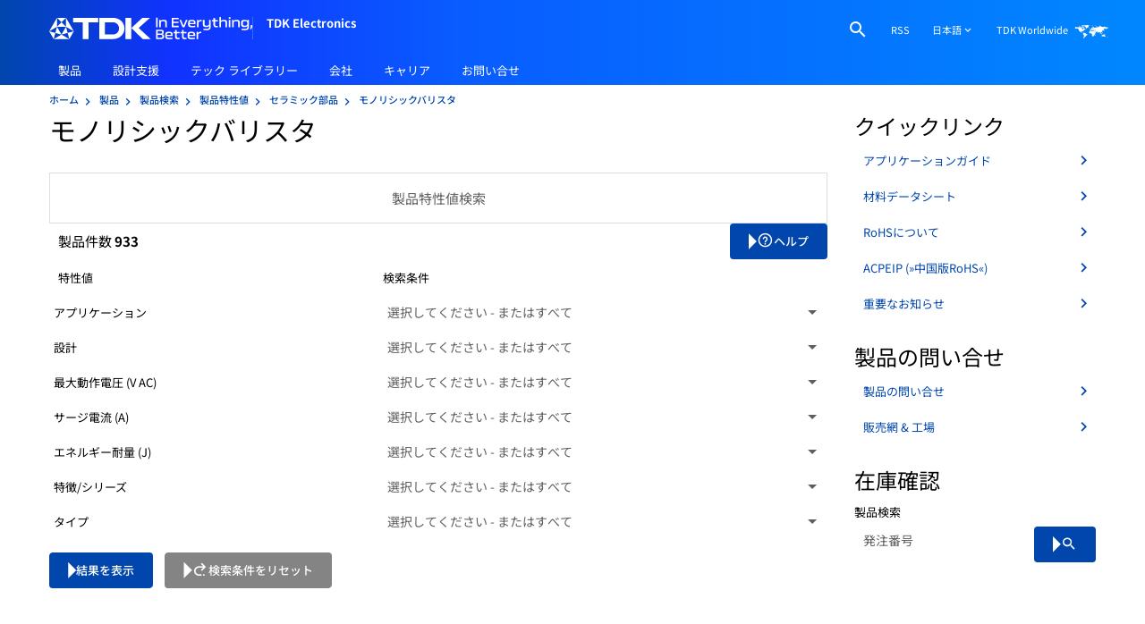

--- FILE ---
content_type: text/html;charset=UTF-8
request_url: https://www.tdk-electronics.tdk.com/ja/534844/products/product-search/technical-parameter/ceramic-components/monolithic-varistors
body_size: 27710
content:

  


  




  

  <!doctype html>
  <html lang="ja" dir="ltr"    >
    <head prefix="og:https://ogp.me/ns#" >
<link rel="apple-touch-icon" sizes="180x180" href="/blob/2859182/d8257b79f82b009f3eea83b384a7ca2c/apple-touch-icon-png-data.png">
<link rel="icon" type="image/png" sizes="32x32" href="/blob/2859180/bc61ed000c446fb04cde77427c48a587/favicon-32x32-png-data.png">
<link rel="icon" type="image/png" sizes="16x16" href="/blob/2859178/455de10ee87189edd45025389199ec59/favicon-16x16-png-data.png"><title>製品検索：モノリシック バリスタ | TDK Electronics AG</title> <meta charset="utf-8"/>
<meta name="viewport" content="width=device-width, initial-scale=1, shrink-to-fit=no"/>
<meta http-equiv="X-UA-Compatible" content="IE=edge"/>
<meta name="DCS.dcsipa" content="1"/>
<meta name="description" content="製品検索：モノリシック バリスタ - 技術データ、パラメータ検索とデータシート。今、適した製品を見つけてください！"/>
<meta name="twitter:card" content="summary_large_image"/>
<meta name="keywords" content="Nichtlineare Widerstände, Kaltleiter, Heissleiter, Varistoren, Mikrowellenkeramik, Durchführungsvaristoren">
<meta property="og:title" content="製品検索：モノリシック バリスタ">
<meta property="og:type" content="website">
<meta property="og:description" content="製品検索：モノリシック バリスタ - 技術データ、パラメータ検索とデータシート。今、適した製品を見つけてください！">
<meta property="og:image" content="https://www.tdk-electronics.tdk.com/resource/image/2603118/opengraph/1200/630/1255a2731b63ef48dca5c351afea19a2/64AC3EB9A032AA135356FCD4F378AAB1/default-opengraph-image.jpg">
<meta property="og:image:width" content="1200">
<meta property="og:image:height" content="630">
<meta property="og:url" content="https://www.tdk-electronics.tdk.com/ja/534844/products/product-search/technical-parameter/ceramic-components/monolithic-varistors">
<meta property="og:site_name" content="TDK Electronics AG">
<meta name="robots" content="index, follow">
<link rel="alternate" type="application/rss+xml" title="エプコス | ニュース - すべてのニュース" href="https://www.tdk-electronics.tdk.com/ja/service/156022/tech-library/articles/article/155614/asFeed/index.xml" /><link rel="alternate" type="application/rss+xml" title="エプコス | ニュース - カーエレクトロニクス" href="https://www.tdk-electronics.tdk.com/ja/service/156022/tech-library/articles/article/155600/asFeed/index.xml" /><link rel="alternate" type="application/rss+xml" title="エプコス | ニュース - 工業用エレクトロニクス" href="https://www.tdk-electronics.tdk.com/ja/service/156022/tech-library/articles/article/155590/asFeed/index.xml" /><link rel="alternate" type="application/rss+xml" title="エプコス | ニュース - 情報通信技術" href="https://www.tdk-electronics.tdk.com/ja/service/156022/tech-library/articles/article/155586/asFeed/index.xml" /><link rel="alternate" type="application/rss+xml" title="エプコス | ニュース - 家電エレクトロニクス" href="https://www.tdk-electronics.tdk.com/ja/service/156022/tech-library/articles/article/155604/asFeed/index.xml" /><link rel="alternate" type="application/rss+xml" title="エプコス | ニュース - プレスリリース" href="https://www.tdk-electronics.tdk.com/ja/service/144418/company/press-center/387136/asFeed/index.xml" />
<!-- OneTrust Cookies Consent Notice start -->
<script type="text/javascript">
//if (self.location.href.indexOf("epcos-plattform.de") == -1) {
var date=new Date();
date.setMinutes(0);
date.setSeconds(0);
date.setMilliseconds(0);
var ext="-test";
if (self.location.href.indexOf("www.managementservices.tdk.com") > -1
|| self.location.href.indexOf("foil.tdk-electronics.tdk.com") > -1
|| self.location.href.indexOf("www.tdk-electronics.tdk.com") > -1
|| self.location.href.indexOf("in.tdk-electronics.tdk.com") > -1) {
var ext="";
}
document.write('<script src="https://cdn.cookielaw.org/scripttemplates/otSDKStub.js?t=' + date.getTime() +'" type="text/javascript" charset="UTF-8" data-document-language="true" data-domain-script="f2e9029e-a64f-4ac8-abdf-cf4e927d1d26'+ext+'"><\/script>');
//}
function OptanonWrapper() {
window.dispatchEvent(new Event('OneTrustOptanonWrapperCall'));
}
</script>
<!-- OneTrust Cookies Consent Notice end -->
<!-- Initialisierung Cookielayer -->
<script type="text/javascript" id="cookielayerscript">
var isPreview = false;
if (self.location.href.indexOf("epcos-plattform.de") > -1) {
isPreview = true;
}
InitCookieLayer=function(){var o;function e(n){this.cookieConfig={},this.cookieName="cookieConfiguration",n&&0<n.length&&(this.cookieName=n),this.readCookie=function(){if (!window['OnetrustActiveGroups']) return;for(var n=OnetrustActiveGroups.split(","),o=0;o<n.length;o++)0<n[o].length&&(this.cookieConfig[n[o]]=!0)},this.isDSGVO=function(n){
if (isPreview) return true;
return!!this.cookieConfig[n]&&this.cookieConfig[n]},this.readCookie()}return{getInstance:function(n){return o||(o=new e(n),window.addEventListener("load",function(n){$(document).on("click",".save-preference-btn-handler",function(){location.reload()}),$(document).on("click","#accept-recommended-btn-handler",function(){location.reload()}),$(document).on("click","#onetrust-accept-btn-handler",function(){location.reload()})})),o},destroyInstance:function(){o=null}}}(),InitCookieLayer.getInstance();
window.addEventListener("OneTrustOptanonWrapperCall", function (evt) {// Google Tag Manager
/// BOOmerang Akamai
window.BOOMR_CONSENT_CONFIG = {
enabled: true,
optInRequired: true
};
!function(o){"use strict";if(void 0!==o.BOOMR_CONSENT_CONFIG&&!0===o.BOOMR_CONSENT_CONFIG.enabled){o.BOOMR=void 0!==o.BOOMR?o.BOOMR:{};var i=o.BOOMR;i.plugins=void 0!==i.plugins?i.plugins:{};if(!i.plugins.ConsentInlinedPlugin){var n={v:"1",OPT_COOKIE:"BOOMR_CONSENT",OPT_IN_COOKIE_VAL:"opted-in",OPT_OUT_COOKIE_VAL:"opted-out",COOKIE_EXP:31536e3,complete:!1,enabled:!0,firedPageReady:!1,deferredOptIn:!1,deferredOptOut:!1,rtCookieFromConfig:!1,bwCookieFromConfig:!1,optOut:function(){if(!i.utils.setCookie(n.OPT_COOKIE,n.OPT_OUT_COOKIE_VAL,n.COOKIE_EXP)){i.error("Can not set Opt Out cookie","ConsentInlinedPlugin");return!1}"function"==typeof i.disable&&i.disable();n.complete=!1;n.removeBoomerangCookies();return!0},optIn:function(){if(!0===n.complete)return!0;if(!i.utils.setCookie(n.OPT_COOKIE,n.OPT_IN_COOKIE_VAL,n.COOKIE_EXP)){i.error("Can not set Opt In value","ConsentInlinedPlugin");return!1}"function"==typeof i.wakeUp&&i.wakeUp();n.complete=!0;i.addVar("cip.in","1",!0);i.addVar("cip.v",n.v,!0);i.sendBeacon();return!0},removeBoomerangCookies:function(){var e=n.rtCookieFromConfig||"RT",o=n.bwCookieFromConfig||"BA";i.utils.removeCookie(e);i.utils.removeCookie(o)},onPageReady:function(){n.firedPageReady=!0;n.deferredOptIn&&n.optIn();n.deferredOptOut&&n.optOut()}};o.BOOMR_OPT_OUT=function(){n.firedPageReady?n.optOut():n.deferredOptOut=!0};o.BOOMR_OPT_IN=function(){n.firedPageReady?n.optIn():n.deferredOptIn=!0};i.plugins.ConsentInlinedPlugin={init:function(e){void 0!==e.RT&&void 0!==e.RT.cookie&&(n.rtCookieFromConfig=e.RT.cookie);void 0!==e.BW&&void 0!==e.BW.cookie&&(n.bwCookieFromConfig=e.BW.cookie);i.subscribe("page_ready",n.onPageReady,null,n);if(o.BOOMR_CONSENT_CONFIG.optInRequired&&i.utils.getCookie(n.OPT_COOKIE)!==n.OPT_IN_COOKIE_VAL){n.complete=!1;return this}if(i.utils.getCookie(n.OPT_COOKIE)===n.OPT_OUT_COOKIE_VAL){void 0===e.RT&&(e.RT={});e.RT.cookie="";void 0===e.BW&&(e.BW={});e.BW.cookie="";n.complete=!1;return this}n.complete=!0;return this},is_complete:function(){return n.complete}}}}}(window);
if (OnetrustActiveGroups.includes('C0002')) {
console.log("Boomerang C0002 gesetzt");
window.BOOMR_OPT_IN();
}else {
console.log('Boomerang C0002 nicht gesetzt');
window.BOOMR_OPT_OUT();}
}, false); </script>
<link rel="stylesheet" type="text/css" href="/resource/themes/tdk/css/tdk-3166392-9.css" /><link rel="stylesheet" type="text/css" href="/resource/themes/tdk/css/teg-custom-3219754-6.css" /><link rel="stylesheet" type="text/css" href="/resource/themes/tdk/css/teg-hotfix-3229224-8.css" />
<link rel="stylesheet" type="text/css" href="/resource/themes/tdk/css/teg-fonts-ja-3656994-1.css" />
<script type="text/javascript">
let sessionDate = new Date();
let deleteJsSessionUrl = "/cmaction/tdk-jp/deleteJsSessionCookie";
document.write('<script src="/cmaction/tdk-jp/session.js?t=' + sessionDate.getTime() + '" type="text/javascript" charset="UTF-8" "><\/script>');
</script>
<!-- Google Tag Manager -->
<script>(function(w,d,s,l,i){w[l]=w[l]||[];w[l].push({'gtm.start':
new Date().getTime(),event:'gtm.js'});var f=d.getElementsByTagName(s)[0],
j=d.createElement(s),dl=l!='dataLayer'?'&l='+l:'';j.async=true;
j.src='https://www.googletagmanager.com/gtm.js?id='+i+dl;f.parentNode.insertBefore(j,f);
})(window,document,'script','dataLayer','GTM-K36C36V');</script>
<!-- End Google Tag Manager -->
<script>
window.dataLayer = window.dataLayer || [];
window.dataLayer.push({
'pageMaster': "https://www.tdk-electronics.tdk.com/en/529262/products/product-search/technical-parameter/ceramic-components/monolithic-varistors",
'productCatalogTab': "search_tab",
'productGroup': "Varistors",
'pageTechnicalId': "534844",
'locale' : "ja"
});
</script>
<!-- Google Tag Manager -->
<script>(function(w,d,s,l,i){w[l]=w[l]||[];w[l].push({'gtm.start':
new Date().getTime(),event:'gtm.js'});var f=d.getElementsByTagName(s)[0],
j=d.createElement(s),dl=l!='dataLayer'?'&l='+l:'';j.async=true;
j.src='https://www.googletagmanager.com/gtm.js?id='+i+dl;f.parentNode.insertBefore(j,f);
})(window,document,'script','dataLayer','GTM-KJSJS66');</script>
<!-- End Google Tag Manager -->
<script type="text/plain" class="optanon-category-C0004">
_linkedin_partner_id = "4470772";
window._linkedin_data_partner_ids = window._linkedin_data_partner_ids || [];
window._linkedin_data_partner_ids.push(_linkedin_partner_id);
</script>
<script type="text/plain" class="optanon-category-C0004">
(function(l) {
if (!l){window.lintrk = function(a,b){window.lintrk.q.push([a,b])};
window.lintrk.q=[]}
var s = document.getElementsByTagName("script")[0];
var b = document.createElement("script");
b.type = "text/javascript";b.async = true;
b.src = "https://snap.licdn.com/li.lms-analytics/insight.min.js";
s.parentNode.insertBefore(b, s);})(window.lintrk);
</script></head>
    <body >
<!-- Google Tag Manager (noscript) -->
<noscript><iframe src="https://www.googletagmanager.com/ns.html?id=GTM-K36C36V"
height="0" width="0" style="display:none;visibility:hidden"></iframe></noscript>
<!-- End Google Tag Manager (noscript) -->
<!-- Google Tag Manager (noscript) -->
<noscript><iframe src="https://www.googletagmanager.com/ns.html?id=GTM-KJSJS66"
height="0" width="0" style="display:none;visibility:hidden"></iframe></noscript>
<!-- End Google Tag Manager (noscript) -->
<noscript>
<img height="1" width="1" style="display:none;" alt="" src="https://px.ads.linkedin.com/collect/?pid=4470772&fmt=gif" />
</noscript>
<header class="fixed-top">
<!-- default false --><!-- default false -->
<div class="container">
<div class="col-12 clearfix">
<a class="navbar-brand" href="/ja" >
<svg xmlns="http://www.w3.org/2000/svg" viewBox="0 0 566.929 61.911">
<path d="M302.931,28.164V1.94c-1.327-.156-3.239-.156-4.604,0v26.223c1.365.156,3.278.156,4.604,0ZM324.041,28.164c1.092.195,3.433.195,4.526,0v-14.79c0-4.253-3.668-5.736-8.624-5.736-4.331,0-7.492.859-8.389,3.277h-.234l-.313-2.887c-1.053-.157-2.887-.157-3.941,0v20.135c1.131.195,3.356.195,4.526,0v-13.579c1.131-2.342,2.458-3.044,6.556-3.044,3.317,0,5.893.429,5.893,3.823v12.8ZM361.502,24.378h-14.867v-7.609h14.477c.195-1.053.195-2.653,0-3.745h-14.477v-7.298h14.867c.195-1.092.195-2.692,0-3.786h-19.471v26.223h19.471c.195-1.053.195-2.731,0-3.786ZM381.521,8.184l-6.556,16.077-6.595-16.077c-1.092-.195-3.472-.195-4.721,0l8.507,19.979c1.365.195,4.136.195,5.502,0l8.468-19.979c-1.171-.195-3.434-.195-4.605,0ZM398.418,7.638c-6.244,0-10.458,1.6-10.458,6.594v8.038c0,4.722,4.137,6.361,10.653,6.361,3.083,0,5.814-.235,9.131-.702.156-1.171.156-2.732,0-3.902-2.887.429-5.034.624-8.155.624-4.527,0-7.102-.468-7.102-3.239v-1.794c4.526.156,12.487.156,16.155-.039v-4.917c0-5.268-4.644-7.024-10.224-7.024ZM404.193,16.458h-9.131l-2.575.195v-2.029c0-2.732,2.849-3.083,5.893-3.083s5.814.35,5.814,3.083v1.834ZM416.992,11.228h-.234l-.313-3.199c-1.327-.118-2.653-.118-3.941,0v20.135c1.131.195,3.356.195,4.526,0v-12.839c1.365-2.809,2.926-3.707,8.546-3.707.156-1.053.156-2.888,0-3.98-4.526,0-7.765,1.053-8.585,3.59ZM446.142,8.184v12.761c-1.132,2.302-2.458,3.005-6.517,3.005-3.278,0-5.854-.468-5.854-3.786v-11.98c-1.444-.156-3.044-.156-4.526,0v13.892c0,4.253,3.746,5.854,8.623,5.854,4.214,0,7.414-.859,8.312-3.278h.234l-.273,2.888v1.794c0,2.888-3.395,3.551-7.336,3.551-2.771,0-5.268-.195-7.921-.546-.313,1.015-.468,2.693-.391,3.747,3.044.391,6.087.546,8.624.546,7.687,0,11.55-2.224,11.55-7.687V8.184c-1.522-.156-3.005-.156-4.526,0ZM470.82,11.97c.156-1.094.156-2.693,0-3.786h-7.726V2.995c-1.132-.157-3.356-.157-4.526,0v5.228l-4.02.195c-.156,1.133-.156,2.42,0,3.552h4.02v10.34c0,4.956,3.629,6.322,7.492,6.322,1.756,0,3.239-.117,4.761-.391.156-1.053.156-2.653,0-3.745-1.093.156-2.185.234-3.473.234-2.029,0-4.253-.273-4.253-3.864v-8.896h7.726ZM488.029,7.638c-4.331,0-7.492.859-8.389,3.277h-.234l.273-3.277V.146c-1.093-.195-3.434-.195-4.526,0v28.018c1.131.195,3.356.195,4.526,0v-13.579c1.131-2.342,2.458-3.044,6.556-3.044,3.395,0,5.893.429,5.893,3.823v12.8c1.092.195,3.433.195,4.526,0v-14.79c0-4.253-3.668-5.736-8.624-5.736ZM501.264.653l.078,3.864c1.21.156,3.629.156,4.8,0l.117-3.864c-1.249-.195-3.786-.195-4.995,0ZM501.499,8.184v19.979c1.131.195,3.356.195,4.526,0V8.184c-1.171-.195-3.395-.195-4.526,0ZM523.42,7.638c-4.332,0-7.492.859-8.39,3.277h-.234l-.313-2.887c-1.053-.157-2.887-.157-3.941,0v20.135c1.131.195,3.356.195,4.526,0v-13.579c1.132-2.342,2.458-3.044,6.555-3.044,3.317,0,5.893.429,5.893,3.823v12.8c1.092.195,3.434.195,4.526,0v-14.79c0-4.253-3.668-5.736-8.623-5.736ZM553.505,8.029l-.352,2.887h-.195c-.937-2.418-4.097-3.277-8.39-3.277-4.956,0-8.624,1.561-8.624,5.854v8.585c0,4.253,3.668,5.854,8.624,5.854,4.293,0,7.453-.859,8.39-3.278h.195l-.234,2.888v1.794c0,2.888-3.434,3.551-7.375,3.551-2.731,0-5.306-.195-7.961-.546-.311,1.015-.429,2.693-.389,3.747,3.044.391,6.087.546,8.662.546,7.726,0,11.589-2.224,11.589-7.687V8.029c-1.053-.157-2.888-.157-3.941,0ZM552.92,20.945c-1.17,2.302-2.497,3.005-6.594,3.005-3.317,0-5.854-.468-5.854-3.786v-4.761c0-3.433,2.536-3.862,5.854-3.862,4.097,0,5.424.702,6.594,3.044v6.361ZM562.442,22.623v5.228l-1.912,5.23c.586.702,1.562,1.053,2.497,1.053l2.693-3.941c1.015-1.444,1.209-2.107,1.209-4.175v-3.395c-1.209-.156-3.277-.156-4.487,0ZM316.157,47.806c2.435-.787,3.811-2.358,3.811-5.029v-1.534c0-4.401-3.654-6.207-9.35-6.207h-12.298v26.403h13.281c5.54,0,9.153-1.847,9.153-6.405v-1.493c0-3.261-1.727-5.029-4.596-5.735ZM302.956,38.887h6.994c3.064,0,5.381.47,5.381,3.182v1.219c0,2.592-2.397,2.946-5.422,2.946h-6.954v-7.347ZM316.119,54.208c0,2.751-2.319,3.341-5.265,3.341h-7.898v-7.898h7.857c2.869,0,5.306.433,5.306,3.418v1.139ZM334.512,40.773c-6.286,0-10.53,1.609-10.53,6.639v8.095c0,4.755,4.165,6.404,10.726,6.404,3.105,0,5.855-.236,9.196-.708.157-1.178.157-2.751,0-3.929-2.909.431-5.07.629-8.213.629-4.557,0-7.151-.472-7.151-3.261v-1.807c4.559.157,12.573.157,16.268-.041v-4.95c0-5.304-4.675-7.072-10.294-7.072ZM340.326,49.651h-9.194l-2.594.197v-2.043c0-2.751,2.869-3.105,5.933-3.105s5.855.354,5.855,3.105v1.845ZM363.902,45.132c.157-1.099.157-2.71,0-3.811h-7.78v-5.227c-1.139-.157-3.379-.157-4.557,0v5.265l-4.047.197c-.157,1.139-.157,2.435,0,3.575h4.047v10.412c0,4.991,3.654,6.366,7.544,6.366,1.768,0,3.261-.118,4.793-.393.157-1.062.157-2.673,0-3.772-1.101.157-2.199.234-3.497.234-2.043,0-4.283-.275-4.283-3.888v-8.96h7.78ZM383.152,45.132c.157-1.099.157-2.71,0-3.811h-7.78v-5.227c-1.139-.157-3.379-.157-4.557,0v5.265l-4.047.197c-.157,1.139-.157,2.435,0,3.575h4.047v10.412c0,4.991,3.654,6.366,7.544,6.366,1.768,0,3.261-.118,4.793-.393.157-1.062.157-2.673,0-3.772-1.101.157-2.199.234-3.497.234-2.043,0-4.283-.275-4.283-3.888v-8.96h7.78ZM397.14,40.773c-6.286,0-10.53,1.609-10.53,6.639v8.095c0,4.755,4.165,6.404,10.726,6.404,3.105,0,5.855-.236,9.196-.708.157-1.178.157-2.751,0-3.929-2.909.431-5.07.629-8.213.629-4.557,0-7.151-.472-7.151-3.261v-1.807c4.559.157,12.573.157,16.268-.041v-4.95c0-5.304-4.675-7.072-10.294-7.072ZM402.954,49.651h-9.194l-2.594.197v-2.043c0-2.751,2.869-3.105,5.932-3.105s5.855.354,5.855,3.105v1.845ZM415.764,44.386h-.236l-.313-3.221c-1.337-.118-2.673-.118-3.969,0v20.274c1.139.197,3.379.197,4.557,0v-12.927c1.375-2.828,2.948-3.731,8.606-3.731.157-1.062.157-2.909,0-4.008-4.557,0-7.818,1.06-8.644,3.613ZM66.986,14.6h26.889v46.835h16.209V14.6h26.884V1.942h-69.982v12.658ZM176.736,1.942h-36.573v59.493h36.573c23.433,0,33.459-16.349,33.459-29.737S200.169,1.942,176.736,1.942ZM179.76,48.536h-24.06V14.6h24.06c6.427,0,15.372,6.823,15.372,17.108,0,10.032-9.002,16.828-15.372,16.828ZM212.955,61.435h16.246V1.942h-16.246v59.493ZM281.733,1.942h-21.52l-30.562,28.437,31.315,31.056h22.48l-33.76-31.056L281.733,1.942ZM12.572,61.435h43.554l-21.779-12.577-21.774,12.577ZM46.923,27.086l21.774,12.572L46.923,1.942v25.144ZM21.774,1.942L0,39.658l21.774-12.572V1.942ZM46.923,1.942h-25.148l12.572,12.572L46.923,1.942ZM21.774,27.086h25.148l-12.577-12.572-12.572,12.572ZM51.523,44.261l-4.6-17.175-12.577,21.772,17.177-4.598ZM56.125,61.435l12.572-21.777-17.174,4.603,4.602,17.174ZM17.172,44.261l17.174,4.598-12.572-21.772-4.602,17.175ZM0,39.658l12.572,21.777,4.6-17.174L0,39.658Z" fill="#fff"></path>
</svg>
<span class="company">TDK Electronics</span>
</a>
<nav class="meta">
<ul class="nav">
<li class="nav-item search dropdown">
<a class="search nav-link dropdown-toggle" href="#" data-toggle="dropdown" id="dropdownSearch" tabindex="0"
aria-expanded="false">
<i class="material-icons m-icon-search"></i>
</a>
<div class="dropdown-menu" aria-labelledby="dropdownSearch">
<form data-id="searchForm" action="/ja/action/534876/products/product-search/keyword/534876/search.do" class="form-inline search-wrapper col-sm-12" method="GET">
<div class="form-group">
<input data-id="query" name="query" path="query" type="text" class="form-control input-search"
placeholder="キーワードまたは発注コード" />
</div>
<button type="submit" class="btn btn-primary btn-search">Suche</button>
</form>
</div>
</li><li class="nav-item logout" style="display: none">
<a href="/cmaction/tdk-jp/logout" class="nav-link">Logoff</a>
</li><li class="nav-item" >
<!-- same as teasable -->
<a href="/ja/156174/rss" target="" class="nav-link"
>
<span metadata="" class="" >RSS</span>
</a></li><li class="nav-item dropdown">
<a class="nav-link dropdown-toggle" href="#" data-toggle="dropdown" id="dropdownLanguageLink" tabindex="0" aria-expanded="false">
<span class="nav-link-text">日本語</span>
<i class="material-icons m-icon-keyboard_arrow_down" aria-hidden="true"></i>
</a>
<div class="dropdown-menu" aria-labelledby="dropdownLanguageLink" aria-hidden="true">
<ul class="list-group">
<li>
<a href="https://www.tdk-electronics.tdk.com/de/510132/produkte/produktsuche/technische-parameter/keramische-bauelemente/monolithische-varistoren">Deutsch</a>
</li>
<li>
<a href="https://www.tdk-electronics.tdk.com/en/529262/products/product-search/technical-parameter/ceramic-components/monolithic-varistors">English</a>
</li>
<li>
<a href="https://www.tdk-electronics.tdk.cn/zh/535022/products/product-search/technical-parameter/ceramic-components/monolithic-varistors-epcos-">中文</a>
</li>
<li>
<a class="inactive" href="/ja/534844/products/product-search/technical-parameter/ceramic-components/monolithic-varistors">日本語</a>
</li>
</ul>
</div>
</li><li class="nav-item" >
<!-- do not add link parameters on external links -->
<a href="http://www.global.tdk.com/corp/en/worldwide/index.htm" target="_blank" class="worldwide nav-link"
>
<span metadata="" class="" > <span >TDK Worldwide</span>
<svg >
<use xlink:href="/blob/2268678/b3455fbc7d6560787b5ba120e83ff45d/worldwide-logo-data.svg#map"></use>
</svg>
</span>
</a></li>
</ul>
</nav><nav class="navbar navbar-main-navigation mobile">
<ul class="level-1">
<li class="nav-item" data-ui-mainnav-mobile-flyout>
<span class="nav-link mobile-trigger">
<i class="material-icons menu-icon m-icon-menu"></i>
<i class="material-icons close-icon m-icon-close"></i>
</span>
<div class="nav-flyout">
<div id="mCSB_3" ... >
<div id="mCSB_3_container" ...>
<span class="company">TDK Electronics</span>
</div>
</div>
<ul class="level-1 flyout-split-list" >
<li class=search-item>
<form data-id="searchForm" action="/ja/action/534876/products/product-search/keyword/534876/search.do" class="form-inline search-wrapper col-md-6 col-sm-8" method="GET">
<div class="form-group">
<input data-id="query" name="query" type="text" class="form-control input-search" placeholder="キーワードまたは発注コード" />
</div>
<button type="submit" class="btn btn-primary btn-search">Suche</button>
</form> </li>
<li class="flyout-item flyout-item-split"
>
<!-- same as teasable -->
<a href="/ja/155926/products" target="" class="flyout-split-trigger"
>
<span class="flyout-text" >製品</span>
</a> <span class="flyout-icons" tabindex="0">
<i class="material-icons icon-down m-icon-keyboard_arrow_down"></i>
<i class="material-icons icon-up m-icon-keyboard_arrow_up"></i>
</span>
<ul class="level-2 flyout-split-list" >
<li class="flyout-item flyout-item-split"
>
<!-- same as teasable -->
<a href="/ja/534880/products/product-search" target="" class="flyout-split-trigger"
>
<span class="flyout-text" >製品検索 </span>
</a> <span class="flyout-icons" tabindex="0">
<i class="material-icons icon-down m-icon-keyboard_arrow_down"></i>
<i class="material-icons icon-up m-icon-keyboard_arrow_up"></i>
</span>
<ul class="level-3 flyout-split-list" >
<li class="flyout-item"
>
<!-- same as teasable -->
<a href="/ja/534860/products/product-search/technical-parameter" target="" class="flyout-link"
>
<span class="flyout-text" >製品特性値 </span>
<i class="material-icons m-icon-keyboard_arrow_right"></i>
</a> </li>
<li class="flyout-item"
>
<!-- same as teasable -->
<a href="/ja/534716/products/product-search/ordering-code" target="" class="flyout-link"
>
<span class="flyout-text" >発注コード</span>
<i class="material-icons m-icon-keyboard_arrow_right"></i>
</a> </li>
<li class="flyout-item"
>
<!-- same as teasable -->
<a href="/ja/534706/products/product-search/inventory-check" target="" class="flyout-link"
>
<span class="flyout-text" >在庫確認</span>
<i class="material-icons m-icon-keyboard_arrow_right"></i>
</a> </li>
<li class="flyout-item"
>
<!-- same as teasable -->
<a href="/ja/534726/products/product-search/cross-reference" target="" class="flyout-link"
>
<span class="flyout-text" >クロスリファレンス検索</span>
<i class="material-icons m-icon-keyboard_arrow_right"></i>
</a> </li>
<li class="flyout-item"
>
<!-- same as teasable -->
<a href="/ja/534868/products/product-search/withdrawn-products" target="" class="flyout-link"
>
<span class="flyout-text" >廃止品</span>
<i class="material-icons m-icon-keyboard_arrow_right"></i>
</a> </li>
<li class="flyout-item"
>
<!-- same as teasable -->
<a href="/ja/534876/products/product-search/keyword" target="" class="flyout-link"
>
<span class="flyout-text" >キーワード</span>
<i class="material-icons m-icon-keyboard_arrow_right"></i>
</a> </li>
</ul>
</li>
<li class="flyout-item flyout-item-split"
>
<!-- same as teasable -->
<a href="/ja/products" target="" class="flyout-split-trigger"
>
<span class="flyout-text" >製品カタログ</span>
</a> <span class="flyout-icons" tabindex="0">
<i class="material-icons icon-down m-icon-keyboard_arrow_down"></i>
<i class="material-icons icon-up m-icon-keyboard_arrow_up"></i>
</span>
<ul class="level-3 flyout-split-list" >
<li class="flyout-item"
>
<!-- same as teasable -->
<a href="/ja/533568/products/product-catalog/aluminum-electrolytic-capacitors" target="" class="flyout-link"
>
<span class="flyout-text" >アルミ電解コンデンサ</span>
<i class="material-icons m-icon-keyboard_arrow_right"></i>
</a> </li>
<li class="flyout-item"
>
<!-- same as teasable -->
<a href="/ja/534634/products/product-catalog/ceramic-capacitors" target="" class="flyout-link"
>
<span class="flyout-text" >セラミックコンデンサ</span>
<i class="material-icons m-icon-keyboard_arrow_right"></i>
</a> </li>
<li class="flyout-item"
>
<!-- same as teasable -->
<a href="/ja/533698/products/product-catalog/film-capacitors" target="" class="flyout-link"
>
<span class="flyout-text" >基板搭載及びモーターラン用フィルムコンデンサ</span>
<i class="material-icons m-icon-keyboard_arrow_right"></i>
</a> </li>
<li class="flyout-item"
>
<!-- same as teasable -->
<a href="/ja/534568/products/product-catalog/components-for-power-factor-correction-and-harmonic-filtering" target="" class="flyout-link"
>
<span class="flyout-text" >PFCおよび高調波フィルタリング用コンポーネント</span>
<i class="material-icons m-icon-keyboard_arrow_right"></i>
</a> </li>
<li class="flyout-item"
>
<!-- same as teasable -->
<a href="/ja/534384/products/product-catalog/power-capacitors" target="" class="flyout-link"
>
<span class="flyout-text" >パワーエレクトロニクス用コンデンサ</span>
<i class="material-icons m-icon-keyboard_arrow_right"></i>
</a> </li>
<li class="flyout-item"
>
<!-- same as teasable -->
<a href="/ja/533912/products/product-catalog/rf-components-modules-tdk" target="" class="flyout-link"
>
<span class="flyout-text" >高周波製品およびモジュール</span>
<i class="material-icons m-icon-keyboard_arrow_right"></i>
</a> </li>
<li class="flyout-item"
>
<!-- same as teasable -->
<a href="/ja/sensors" target="" class="flyout-link"
>
<span class="flyout-text" >センサおよびセンサシステム</span>
<i class="material-icons m-icon-keyboard_arrow_right"></i>
</a> </li>
<li class="flyout-item"
>
<!-- same as teasable -->
<a href="/ja/534270/products/product-catalog/protection-devices" target="" class="flyout-link"
>
<span class="flyout-text" >保護素子</span>
<i class="material-icons m-icon-keyboard_arrow_right"></i>
</a> </li>
<li class="flyout-item"
>
<!-- same as teasable -->
<a href="/ja/534120/products/product-catalog/ceramic-switching-heating-and-piezo-components" target="" class="flyout-link"
>
<span class="flyout-text" >セラミックスイッチおよびセラミック発熱体/圧電部品, リレー, ブザー, マイク</span>
<i class="material-icons m-icon-keyboard_arrow_right"></i>
</a> </li>
<li class="flyout-item"
>
<!-- same as teasable -->
<a href="/ja/inductors" target="" class="flyout-link"
>
<span class="flyout-text" >インダクタ（コイル ） </span>
<i class="material-icons m-icon-keyboard_arrow_right"></i>
</a> </li>
<li class="flyout-item"
>
<!-- same as teasable -->
<a href="/ja/transformers" target="" class="flyout-link"
>
<span class="flyout-text" >トランス</span>
<i class="material-icons m-icon-keyboard_arrow_right"></i>
</a> </li>
<li class="flyout-item"
>
<!-- same as teasable -->
<a href="/ja/534380/products/product-catalog/emc-components" target="" class="flyout-link"
>
<span class="flyout-text" >EMC対策製品</span>
<i class="material-icons m-icon-keyboard_arrow_right"></i>
</a> </li>
<li class="flyout-item"
>
<!-- same as teasable -->
<a href="/ja/ferrites" target="" class="flyout-link"
>
<span class="flyout-text" >フェライトおよび付属品</span>
<i class="material-icons m-icon-keyboard_arrow_right"></i>
</a> </li>
<li class="flyout-item"
>
<!-- same as teasable -->
<a href="/ja/1198858/products/product-catalog/%E3%83%9E%E3%82%B0%E3%83%8D%E3%83%83%E3%83%88" target="" class="flyout-link"
>
<span class="flyout-text" >マグネット</span>
<i class="material-icons m-icon-keyboard_arrow_right"></i>
</a> </li>
<li class="flyout-item"
>
<!-- same as teasable -->
<a href="/ja/1198878/products/product-catalog/wireless-power-transfer-tdk" target="" class="flyout-link"
>
<span class="flyout-text" >ワイヤレス給電</span>
<i class="material-icons m-icon-keyboard_arrow_right"></i>
</a> </li>
<li class="flyout-item"
>
<!-- same as teasable -->
<a href="/ja/3163410/products/product-catalog/%E5%9F%BA%E6%9D%BF" target="" class="flyout-link"
>
<span class="flyout-text" >基板</span>
<i class="material-icons m-icon-keyboard_arrow_right"></i>
</a> </li>
<li class="flyout-item"
>
<!-- same as teasable -->
<a href="/ja/3188022/products/product-catalog/cold-plasma-technology" target="" class="flyout-link"
>
<span class="flyout-text" >低温プラズマ技術</span>
<i class="material-icons m-icon-keyboard_arrow_right"></i>
</a> </li>
<li class="flyout-item"
>
<!-- same as teasable -->
<a href="/ja/ceracharge" target="" class="flyout-link"
>
<span class="flyout-text" >CeraCharge - 充放電可能なSMD タイプの固体電池</span>
<i class="material-icons m-icon-keyboard_arrow_right"></i>
</a> </li>
<li class="flyout-item"
>
<!-- same as teasable -->
<a href="/ja/534656/products/product-catalog/further-tdk-products" target="" class="flyout-link"
>
<span class="flyout-text" >その他のTDK製品</span>
<i class="material-icons m-icon-keyboard_arrow_right"></i>
</a> </li>
<li class="flyout-item"
>
<!-- creates link of external link with view of self -->
<!-- do not add link parameters on external links -->
<a href="https://www.icsense.com/asic-projects/" target="_blank" class="flyout-link"
>
<span class="flyout-text" >特定用途向け IC (ASIC) 開発と供給</span>
<i class="material-icons m-icon-keyboard_arrow_right"></i>
</a> </li>
</ul>
</li>
<li class="flyout-item"
>
<!-- same as teasable -->
<a href="/ja/542350/products/product-news" target="" class="flyout-link"
>
<span class="flyout-text" >製品ニュース</span>
<i class="material-icons m-icon-keyboard_arrow_right"></i>
</a> </li>
<li class="flyout-item"
>
<!-- same as teasable -->
<a href="/ja/155888/products/application-guides" target="" class="flyout-link"
>
<span class="flyout-text" >アプリケーションガイド</span>
<i class="material-icons m-icon-keyboard_arrow_right"></i>
</a> </li>
</ul></li><li class="flyout-item flyout-item-split"
>
<!-- same as teasable -->
<a href="/ja/156164/design-support" target="" class="flyout-split-trigger"
>
<span class="flyout-text" >設計支援</span>
</a> <span class="flyout-icons" tabindex="0">
<i class="material-icons icon-down m-icon-keyboard_arrow_down"></i>
<i class="material-icons icon-up m-icon-keyboard_arrow_up"></i>
</span>
<ul class="level-2 flyout-split-list" >
<li class="flyout-item flyout-item-split"
>
<!-- same as teasable -->
<a href="/ja/156154/design-support/epcos-sample-kits" target="" class="flyout-split-trigger"
>
<span class="flyout-text" >サンプルキット</span>
</a> <span class="flyout-icons" tabindex="0">
<i class="material-icons icon-down m-icon-keyboard_arrow_down"></i>
<i class="material-icons icon-up m-icon-keyboard_arrow_up"></i>
</span>
<ul class="level-3 flyout-split-list" >
<li class="flyout-item"
>
<!-- same as teasable -->
<a href="/ja/156150/design-support/epcos-sample-kits/protection-devices" target="" class="flyout-link"
>
<span class="flyout-text" >保護装置</span>
<i class="material-icons m-icon-keyboard_arrow_right"></i>
</a> </li>
<li class="flyout-item"
>
<!-- same as teasable -->
<a href="/ja/156140/design-support/epcos-sample-kits/sensors" target="" class="flyout-link"
>
<span class="flyout-text" >センサ</span>
<i class="material-icons m-icon-keyboard_arrow_right"></i>
</a> </li>
<li class="flyout-item"
>
<!-- same as teasable -->
<a href="/ja/156134/design-support/epcos-sample-kits/power-line-chokes" target="" class="flyout-link"
>
<span class="flyout-text" >電力線チョーク</span>
<i class="material-icons m-icon-keyboard_arrow_right"></i>
</a> </li>
<li class="flyout-item"
>
<!-- same as teasable -->
<a href="/ja/3249912/design-support/epcos-sample-kits/chokes-data-and-signal-lines" target="" class="flyout-link"
>
<span class="flyout-text" >ータ/信号回線用チョーク</span>
<i class="material-icons m-icon-keyboard_arrow_right"></i>
</a> </li>
<li class="flyout-item"
>
<!-- same as teasable -->
<a href="/ja/156148/design-support/epcos-sample-kits/smt-power-inductors" target="" class="flyout-link"
>
<span class="flyout-text" >SMTパワーインダクタ</span>
<i class="material-icons m-icon-keyboard_arrow_right"></i>
</a> </li>
<li class="flyout-item"
>
<!-- same as teasable -->
<a href="/ja/3256564/design-support/epcos-sample-kits/eru" target="" class="flyout-link"
>
<span class="flyout-text" >大電流平角線インダクタ</span>
<i class="material-icons m-icon-keyboard_arrow_right"></i>
</a> </li>
<li class="flyout-item"
>
<!-- same as teasable -->
<a href="/ja/3260354/design-support/epcos-sample-kits/spe" target="" class="flyout-link"
>
<span class="flyout-text" >シングルペアイーサネット（SPE）用インダクタ</span>
<i class="material-icons m-icon-keyboard_arrow_right"></i>
</a> </li>
<li class="flyout-item"
>
<!-- same as teasable -->
<a href="/ja/1322540/design-support/epcos-sample-kits/transformers" target="" class="flyout-link"
>
<span class="flyout-text" >トランス</span>
<i class="material-icons m-icon-keyboard_arrow_right"></i>
</a> </li>
<li class="flyout-item"
>
<!-- same as teasable -->
<a href="/ja/1043264/design-support/epcos-sample-kits/transponderspulen" target="" class="flyout-link"
>
<span class="flyout-text" >トランスポンダーのコイル</span>
<i class="material-icons m-icon-keyboard_arrow_right"></i>
</a> </li>
<li class="flyout-item"
>
<!-- same as teasable -->
<a href="/ja/2831912/design-support/epcos-sample-kits/ceracharge" target="" class="flyout-link"
>
<span class="flyout-text" >CeraCharge</span>
<i class="material-icons m-icon-keyboard_arrow_right"></i>
</a> </li>
<li class="flyout-item"
>
<!-- creates link of external link with view of self -->
<!-- do not add link parameters on external links -->
<a href="https://www.digikey.com/en/product-highlight/e/epcos/film-cap-inductor-circ-prot-therm-sample-kits" target="_blank" class="flyout-link"
>
<span class="flyout-text" >Digi-Key で販売されるその他のTDK Electronicsサンプルキット</span>
<i class="material-icons m-icon-keyboard_arrow_right"></i>
</a> </li>
</ul>
</li>
<li class="flyout-item flyout-item-split"
>
<!-- same as teasable -->
<a href="/ja/156158/design-support/design-tools" target="" class="flyout-split-trigger"
>
<span class="flyout-text" >設計ツール</span>
</a> <span class="flyout-icons" tabindex="0">
<i class="material-icons icon-down m-icon-keyboard_arrow_down"></i>
<i class="material-icons icon-up m-icon-keyboard_arrow_up"></i>
</span>
<ul class="level-3 flyout-split-list" >
<li class="flyout-item"
>
<!-- same as teasable -->
<a href="/ja/523918/design-support/design-tools/alcap-useful-life-calculation-tool" target="" class="flyout-link"
>
<span class="flyout-text" >AlCap 耐用年数計算ツール - Webベースのアプリケーション</span>
<i class="material-icons m-icon-keyboard_arrow_right"></i>
</a> </li>
<li class="flyout-item"
>
<!-- same as teasable -->
<a href="/ja/1109894/design-support/design-tools/film-capacitors" target="" class="flyout-link"
>
<span class="flyout-text" >フィルムコンデンサ</span>
<i class="material-icons m-icon-keyboard_arrow_right"></i>
</a> </li>
<li class="flyout-item"
>
<!-- same as teasable -->
<a href="/ja/1902466/design-support/design-tools/ceralink-model-library-for-ltspice" target="" class="flyout-link"
>
<span class="flyout-text" >LTspice 用CeraLinkモデルライブラリ</span>
<i class="material-icons m-icon-keyboard_arrow_right"></i>
</a> </li>
<li class="flyout-item"
>
<!-- same as teasable -->
<a href="/ja/524052/design-support/design-tools/ferrite-magnetic-design-tool" target="" class="flyout-link"
>
<span class="flyout-text" >フェライト系磁性設計ツール</span>
<i class="material-icons m-icon-keyboard_arrow_right"></i>
</a> </li>
<li class="flyout-item"
>
<!-- same as teasable -->
<a href="/ja/524060/design-support/design-tools/inductors" target="" class="flyout-link"
>
<span class="flyout-text" >インダクタ</span>
<i class="material-icons m-icon-keyboard_arrow_right"></i>
</a> </li>
<li class="flyout-item"
>
<!-- same as teasable -->
<a href="/ja/3265332/design-support/design-tools/ussm" target="" class="flyout-link"
>
<span class="flyout-text" >超音波センサーモジュール</span>
<i class="material-icons m-icon-keyboard_arrow_right"></i>
</a> </li>
<li class="flyout-item"
>
<!-- same as teasable -->
<a href="/ja/524076/design-support/design-tools/ntc-thermistors" target="" class="flyout-link"
>
<span class="flyout-text" >NTCサーミスタ</span>
<i class="material-icons m-icon-keyboard_arrow_right"></i>
</a> </li>
<li class="flyout-item"
>
<!-- same as teasable -->
<a href="/ja/3097172/design-support/design-tools/ptc-icl-simulation-tools" target="" class="flyout-link"
>
<span class="flyout-text" >PTC ICLシミュレーションツール</span>
<i class="material-icons m-icon-keyboard_arrow_right"></i>
</a> </li>
<li class="flyout-item"
>
<!-- same as teasable -->
<a href="/ja/387526/design-support/design-tools/pspice-model" target="" class="flyout-link"
>
<span class="flyout-text" >回路シミュレーション用アナログ動作モデル（PSpiceネットリスト）</span>
<i class="material-icons m-icon-keyboard_arrow_right"></i>
</a> </li>
<li class="flyout-item"
>
<!-- creates link of external link with view of self -->
<!-- same as teasable -->
<a href="https://www.tdk-electronics.tdk.com/en/180486/design-support/design-tools/varistors/model-libraries-for-monolithic-and-multilayer-varistors" target="" class="flyout-link"
>
<span class="flyout-text" >バリスタ</span>
<i class="material-icons m-icon-keyboard_arrow_right"></i>
</a> </li>
</ul>
</li>
<li class="flyout-item flyout-item-split"
>
<!-- same as teasable -->
<a href="/ja/156160/design-support/reference-designs" target="" class="flyout-split-trigger"
>
<span class="flyout-text" >リファレンスデザイン</span>
</a> <span class="flyout-icons" tabindex="0">
<i class="material-icons icon-down m-icon-keyboard_arrow_down"></i>
<i class="material-icons icon-up m-icon-keyboard_arrow_up"></i>
</span>
<ul class="level-3 flyout-split-list" >
<li class="flyout-item"
>
<!-- same as teasable -->
<a href="/ja/3126858/design-support/reference-designs/infineon-optireg-tlf35584qvvs1-board" target="" class="flyout-link"
>
<span class="flyout-text" >Infineon OPTIREG™ PMIC TLF35584QVVS1ボード</span>
<i class="material-icons m-icon-keyboard_arrow_right"></i>
</a> </li>
<li class="flyout-item"
>
<!-- same as teasable -->
<a href="/ja/3107036/design-support/reference-designs/high-performance-igbt-modules" target="" class="flyout-link"
>
<span class="flyout-text" >高性能IGBTモジュール</span>
<i class="material-icons m-icon-keyboard_arrow_right"></i>
</a> </li>
<li class="flyout-item"
>
<!-- creates link of external link with view of self -->
<!-- do not add link parameters on external links -->
<a href="https://www.tdk-electronics.tdk.com/ja/sensor_board" target="_blank" class="flyout-link"
>
<span class="flyout-text" >センサボード・リファレンス設計ソフトウェア</span>
<i class="material-icons m-icon-keyboard_arrow_right"></i>
</a> </li>
</ul>
</li>
</ul></li><li class="flyout-item flyout-item-split"
>
<!-- same as teasable -->
<a href="/ja/156100/tech-library" target="" class="flyout-split-trigger"
>
<span class="flyout-text" >テック ライブラリー</span>
</a> <span class="flyout-icons" tabindex="0">
<i class="material-icons icon-down m-icon-keyboard_arrow_down"></i>
<i class="material-icons icon-up m-icon-keyboard_arrow_up"></i>
</span>
<ul class="level-2 flyout-split-list" >
<li class="flyout-item flyout-item-split"
>
<!-- same as teasable -->
<a href="/ja/156056/tech-library/articles" target="" class="flyout-split-trigger"
>
<span class="flyout-text" >記事</span>
</a> <span class="flyout-icons" tabindex="0">
<i class="material-icons icon-down m-icon-keyboard_arrow_down"></i>
<i class="material-icons icon-up m-icon-keyboard_arrow_up"></i>
</span>
<ul class="level-3 flyout-split-list" >
<li class="flyout-item"
>
<!-- same as teasable -->
<a href="/ja/156032/tech-library/articles/products-technologies" target="" class="flyout-link"
>
<span class="flyout-text" >製品 & テクノロジー</span>
<i class="material-icons m-icon-keyboard_arrow_right"></i>
</a> </li>
<li class="flyout-item"
>
<!-- same as teasable -->
<a href="/ja/156038/tech-library/articles/applications-cases" target="" class="flyout-link"
>
<span class="flyout-text" >アプリケーション & 使用例</span>
<i class="material-icons m-icon-keyboard_arrow_right"></i>
</a> </li>
<li class="flyout-item"
>
<!-- same as teasable -->
<a href="/ja/156050/tech-library/articles/tools-services" target="" class="flyout-link"
>
<span class="flyout-text" >ツール & サービス</span>
<i class="material-icons m-icon-keyboard_arrow_right"></i>
</a> </li>
<li class="flyout-item"
>
<!-- same as teasable -->
<a href="/ja/156044/tech-library/articles/company-trends" target="" class="flyout-link"
>
<span class="flyout-text" >会社 & トレンド</span>
<i class="material-icons m-icon-keyboard_arrow_right"></i>
</a> </li>
</ul>
</li>
<li class="flyout-item"
>
<!-- same as teasable -->
<a href="/ja/156096/tech-library/publications" target="" class="flyout-link"
>
<span class="flyout-text" >各種資料</span>
<i class="material-icons m-icon-keyboard_arrow_right"></i>
</a> </li>
</ul></li><li class="flyout-item flyout-item-split"
>
<!-- same as teasable -->
<a href="/ja/144420/company" target="" class="flyout-split-trigger"
>
<span class="flyout-text" >会社</span>
</a> <span class="flyout-icons" tabindex="0">
<i class="material-icons icon-down m-icon-keyboard_arrow_down"></i>
<i class="material-icons icon-up m-icon-keyboard_arrow_up"></i>
</span>
<ul class="level-2 flyout-split-list" >
<li class="flyout-item"
>
<!-- same as teasable -->
<a href="/ja/155978/company/tdk-electronics" target="" class="flyout-link"
>
<span class="flyout-text" >会社概要</span>
<i class="material-icons m-icon-keyboard_arrow_right"></i>
</a> </li>
<li class="flyout-item flyout-item-split"
>
<!-- same as teasable -->
<a href="/ja/729636/company/sustainability" target="" class="flyout-split-trigger"
>
<span class="flyout-text" >企業の社会的責任（CSR）</span>
</a> <span class="flyout-icons" tabindex="0">
<i class="material-icons icon-down m-icon-keyboard_arrow_down"></i>
<i class="material-icons icon-up m-icon-keyboard_arrow_up"></i>
</span>
<ul class="level-3 flyout-split-list" >
<li class="flyout-item"
>
<!-- same as teasable -->
<a href="/ja/1043080/company/sustainability/business-ethics" target="" class="flyout-link"
>
<span class="flyout-text" >企業倫理</span>
<i class="material-icons m-icon-keyboard_arrow_right"></i>
</a> </li>
<li class="flyout-item"
>
<!-- same as teasable -->
<a href="/ja/155960/company/sustainability/environmental-protection" target="" class="flyout-link"
>
<span class="flyout-text" >環境保護</span>
<i class="material-icons m-icon-keyboard_arrow_right"></i>
</a> </li>
<li class="flyout-item"
>
<!-- same as teasable -->
<a href="/ja/155956/company/sustainability/occupational-safety" target="" class="flyout-link"
>
<span class="flyout-text" >労働災害防止</span>
<i class="material-icons m-icon-keyboard_arrow_right"></i>
</a> </li>
<li class="flyout-item"
>
<!-- same as teasable -->
<a href="/ja/2991378/company/sustainability/corporate-citizenship" target="" class="flyout-link"
>
<span class="flyout-text" >コーポレートシチズンシップ</span>
<i class="material-icons m-icon-keyboard_arrow_right"></i>
</a> </li>
</ul>
</li>
<li class="flyout-item"
>
<!-- same as teasable -->
<a href="/ja/155930/company/trade-fairs-events" target="" class="flyout-link"
>
<span class="flyout-text" >各種イベント</span>
<i class="material-icons m-icon-keyboard_arrow_right"></i>
</a> </li>
<li class="flyout-item flyout-item-split"
>
<!-- same as teasable -->
<a href="/ja/144418/company/press-center" target="" class="flyout-split-trigger"
>
<span class="flyout-text" >プレスセンター</span>
</a> <span class="flyout-icons" tabindex="0">
<i class="material-icons icon-down m-icon-keyboard_arrow_down"></i>
<i class="material-icons icon-up m-icon-keyboard_arrow_up"></i>
</span>
<ul class="level-3 flyout-split-list" >
<li class="flyout-item"
>
<!-- same as teasable -->
<a href="/ja/155920/company/press-center/press-releases" target="" class="flyout-link"
>
<span class="flyout-text" >プレスリリース</span>
<i class="material-icons m-icon-keyboard_arrow_right"></i>
</a> </li>
</ul>
</li>
</ul></li><li class="flyout-item"
>
<!-- same as teasable -->
<a href="/ja/155946/careers" target="" class="flyout-link"
>
<span class="flyout-text" >キャリア</span>
<i class="material-icons m-icon-keyboard_arrow_right"></i>
</a> </li><li class="flyout-item flyout-item-split"
>
<!-- same as teasable -->
<a href="/ja/contact" target="" class="flyout-split-trigger"
>
<span class="flyout-text" >お問い合せ</span>
</a> <span class="flyout-icons" tabindex="0">
<i class="material-icons icon-down m-icon-keyboard_arrow_down"></i>
<i class="material-icons icon-up m-icon-keyboard_arrow_up"></i>
</span>
<ul class="level-2 flyout-split-list" >
<li class="flyout-item"
>
<!-- same as teasable -->
<a href="/ja/156112/contact/google-map-channel" target="" class="flyout-link"
>
<span class="flyout-text" >販売網 & 工場</span>
<i class="material-icons m-icon-keyboard_arrow_right"></i>
</a> </li>
</ul></li>
<li class="language-item clearfix">
<ul>
<li >
<li>
<a href="https://www.tdk-electronics.tdk.com/de/510132/produkte/produktsuche/technische-parameter/keramische-bauelemente/monolithische-varistoren">Deutsch</a> </li>
<li>
<a href="https://www.tdk-electronics.tdk.com/en/529262/products/product-search/technical-parameter/ceramic-components/monolithic-varistors">English</a> </li>
<li>
<a href="https://www.tdk-electronics.tdk.cn/zh/535022/products/product-search/technical-parameter/ceramic-components/monolithic-varistors-epcos-">中文</a> </li>
<li>
<a class="inactive" href="/ja/534844/products/product-search/technical-parameter/ceramic-components/monolithic-varistors">日本語</a> </li> </li>
</ul>
</li>
<li class="meta-navigation clearfix">
<ul>
<li class=meta-navigation-item>
<li class="meta-navigation-item logout" ><a href="/cmaction/tdk-jp/logout"><i class="material-icons m-icon-exit_to_app"></i></a></li> </li>
<li class=meta-navigation-item>
<li class="meta-navigation-item" >
<!-- same as teasable -->
<a href="/ja/156174/rss" target=""
>
<span metadata="" class="" > </span>
<i class="material-icons m-icon-rss_feed"></i>
</a>
</li> </li>
<li class=meta-navigation-item>
<li class="meta-navigation-item efgh" >
<a href="http://www.global.tdk.com/corp/en/worldwide/index.htm" class="worldwide">
<span >TDK Worldwide</span>
<svg >
<use xlink:href="/blob/2268678/b3455fbc7d6560787b5ba120e83ff45d/worldwide-logo-data.svg#map"></use>
</svg>
</a>
</li> </li>
</ul>
</li>
</ul>
</div>
</li>
</ul>
</nav> </div>
<div class="col-12">
<nav class="navbar navbar-main-navigation">
<ul class="level-1" >
<li class="nav-item" data-ui-mainnav-flyout
>
<!-- same as teasable -->
<span class="nav-link" >製品</span> <div class="nav-flyout">
<ul class="level-1 flyout-split-list" >
<li class="flyout-item"
>
<!-- same as teasable -->
<a href="/ja/155926/products" target="" class="flyout-link"
>
<span class="flyout-text" >製品</span>
<i class="material-icons m-icon-keyboard_arrow_right"></i>
</a> </li>
</ul><ul class="level-1 flyout-split-list" >
<li class="flyout-item flyout-item-split"
>
<!-- same as teasable -->
<a href="/ja/534880/products/product-search" target="" class="flyout-split-trigger"
>
<span class="flyout-text" >製品検索 </span>
</a> <span class="flyout-icons" tabindex="0">
<i class="material-icons icon-down m-icon-keyboard_arrow_down"></i>
<i class="material-icons icon-up m-icon-keyboard_arrow_up"></i>
</span>
<ul class="level-2 flyout-split-list" >
<li class="flyout-item"
>
<!-- same as teasable -->
<a href="/ja/534860/products/product-search/technical-parameter" target="" class="flyout-link"
>
<span class="flyout-text" >製品特性値 </span>
<i class="material-icons m-icon-keyboard_arrow_right"></i>
</a> </li>
<li class="flyout-item"
>
<!-- same as teasable -->
<a href="/ja/534716/products/product-search/ordering-code" target="" class="flyout-link"
>
<span class="flyout-text" >発注コード</span>
<i class="material-icons m-icon-keyboard_arrow_right"></i>
</a> </li>
<li class="flyout-item"
>
<!-- same as teasable -->
<a href="/ja/534706/products/product-search/inventory-check" target="" class="flyout-link"
>
<span class="flyout-text" >在庫確認</span>
<i class="material-icons m-icon-keyboard_arrow_right"></i>
</a> </li>
<li class="flyout-item"
>
<!-- same as teasable -->
<a href="/ja/534726/products/product-search/cross-reference" target="" class="flyout-link"
>
<span class="flyout-text" >クロスリファレンス検索</span>
<i class="material-icons m-icon-keyboard_arrow_right"></i>
</a> </li>
<li class="flyout-item"
>
<!-- same as teasable -->
<a href="/ja/534868/products/product-search/withdrawn-products" target="" class="flyout-link"
>
<span class="flyout-text" >廃止品</span>
<i class="material-icons m-icon-keyboard_arrow_right"></i>
</a> </li>
<li class="flyout-item"
>
<!-- same as teasable -->
<a href="/ja/534876/products/product-search/keyword" target="" class="flyout-link"
>
<span class="flyout-text" >キーワード</span>
<i class="material-icons m-icon-keyboard_arrow_right"></i>
</a> </li>
</ul>
</li>
<li class="flyout-item flyout-item-split"
>
<!-- same as teasable -->
<a href="/ja/products" target="" class="flyout-split-trigger"
>
<span class="flyout-text" >製品カタログ</span>
</a> <span class="flyout-icons" tabindex="0">
<i class="material-icons icon-down m-icon-keyboard_arrow_down"></i>
<i class="material-icons icon-up m-icon-keyboard_arrow_up"></i>
</span>
<ul class="level-2 flyout-split-list" >
<li class="flyout-item"
>
<!-- same as teasable -->
<a href="/ja/533568/products/product-catalog/aluminum-electrolytic-capacitors" target="" class="flyout-link"
>
<span class="flyout-text" >アルミ電解コンデンサ</span>
<i class="material-icons m-icon-keyboard_arrow_right"></i>
</a> </li>
<li class="flyout-item"
>
<!-- same as teasable -->
<a href="/ja/534634/products/product-catalog/ceramic-capacitors" target="" class="flyout-link"
>
<span class="flyout-text" >セラミックコンデンサ</span>
<i class="material-icons m-icon-keyboard_arrow_right"></i>
</a> </li>
<li class="flyout-item"
>
<!-- same as teasable -->
<a href="/ja/533698/products/product-catalog/film-capacitors" target="" class="flyout-link"
>
<span class="flyout-text" >基板搭載及びモーターラン用フィルムコンデンサ</span>
<i class="material-icons m-icon-keyboard_arrow_right"></i>
</a> </li>
<li class="flyout-item"
>
<!-- same as teasable -->
<a href="/ja/534568/products/product-catalog/components-for-power-factor-correction-and-harmonic-filtering" target="" class="flyout-link"
>
<span class="flyout-text" >PFCおよび高調波フィルタリング用コンポーネント</span>
<i class="material-icons m-icon-keyboard_arrow_right"></i>
</a> </li>
<li class="flyout-item"
>
<!-- same as teasable -->
<a href="/ja/534384/products/product-catalog/power-capacitors" target="" class="flyout-link"
>
<span class="flyout-text" >パワーエレクトロニクス用コンデンサ</span>
<i class="material-icons m-icon-keyboard_arrow_right"></i>
</a> </li>
<li class="flyout-item"
>
<!-- same as teasable -->
<a href="/ja/533912/products/product-catalog/rf-components-modules-tdk" target="" class="flyout-link"
>
<span class="flyout-text" >高周波製品およびモジュール</span>
<i class="material-icons m-icon-keyboard_arrow_right"></i>
</a> </li>
<li class="flyout-item"
>
<!-- same as teasable -->
<a href="/ja/sensors" target="" class="flyout-link"
>
<span class="flyout-text" >センサおよびセンサシステム</span>
<i class="material-icons m-icon-keyboard_arrow_right"></i>
</a> </li>
<li class="flyout-item"
>
<!-- same as teasable -->
<a href="/ja/534270/products/product-catalog/protection-devices" target="" class="flyout-link"
>
<span class="flyout-text" >保護素子</span>
<i class="material-icons m-icon-keyboard_arrow_right"></i>
</a> </li>
<li class="flyout-item"
>
<!-- same as teasable -->
<a href="/ja/534120/products/product-catalog/ceramic-switching-heating-and-piezo-components" target="" class="flyout-link"
>
<span class="flyout-text" >セラミックスイッチおよびセラミック発熱体/圧電部品, リレー, ブザー, マイク</span>
<i class="material-icons m-icon-keyboard_arrow_right"></i>
</a> </li>
<li class="flyout-item"
>
<!-- same as teasable -->
<a href="/ja/inductors" target="" class="flyout-link"
>
<span class="flyout-text" >インダクタ（コイル ） </span>
<i class="material-icons m-icon-keyboard_arrow_right"></i>
</a> </li>
<li class="flyout-item"
>
<!-- same as teasable -->
<a href="/ja/transformers" target="" class="flyout-link"
>
<span class="flyout-text" >トランス</span>
<i class="material-icons m-icon-keyboard_arrow_right"></i>
</a> </li>
<li class="flyout-item"
>
<!-- same as teasable -->
<a href="/ja/534380/products/product-catalog/emc-components" target="" class="flyout-link"
>
<span class="flyout-text" >EMC対策製品</span>
<i class="material-icons m-icon-keyboard_arrow_right"></i>
</a> </li>
<li class="flyout-item"
>
<!-- same as teasable -->
<a href="/ja/ferrites" target="" class="flyout-link"
>
<span class="flyout-text" >フェライトおよび付属品</span>
<i class="material-icons m-icon-keyboard_arrow_right"></i>
</a> </li>
<li class="flyout-item"
>
<!-- same as teasable -->
<a href="/ja/1198858/products/product-catalog/%E3%83%9E%E3%82%B0%E3%83%8D%E3%83%83%E3%83%88" target="" class="flyout-link"
>
<span class="flyout-text" >マグネット</span>
<i class="material-icons m-icon-keyboard_arrow_right"></i>
</a> </li>
<li class="flyout-item"
>
<!-- same as teasable -->
<a href="/ja/1198878/products/product-catalog/wireless-power-transfer-tdk" target="" class="flyout-link"
>
<span class="flyout-text" >ワイヤレス給電</span>
<i class="material-icons m-icon-keyboard_arrow_right"></i>
</a> </li>
<li class="flyout-item"
>
<!-- same as teasable -->
<a href="/ja/3163410/products/product-catalog/%E5%9F%BA%E6%9D%BF" target="" class="flyout-link"
>
<span class="flyout-text" >基板</span>
<i class="material-icons m-icon-keyboard_arrow_right"></i>
</a> </li>
<li class="flyout-item"
>
<!-- same as teasable -->
<a href="/ja/3188022/products/product-catalog/cold-plasma-technology" target="" class="flyout-link"
>
<span class="flyout-text" >低温プラズマ技術</span>
<i class="material-icons m-icon-keyboard_arrow_right"></i>
</a> </li>
<li class="flyout-item"
>
<!-- same as teasable -->
<a href="/ja/ceracharge" target="" class="flyout-link"
>
<span class="flyout-text" >CeraCharge - 充放電可能なSMD タイプの固体電池</span>
<i class="material-icons m-icon-keyboard_arrow_right"></i>
</a> </li>
<li class="flyout-item"
>
<!-- same as teasable -->
<a href="/ja/534656/products/product-catalog/further-tdk-products" target="" class="flyout-link"
>
<span class="flyout-text" >その他のTDK製品</span>
<i class="material-icons m-icon-keyboard_arrow_right"></i>
</a> </li>
<li class="flyout-item"
>
<!-- creates link of external link with view of self -->
<!-- do not add link parameters on external links -->
<a href="https://www.icsense.com/asic-projects/" target="_blank" class="flyout-link"
>
<span class="flyout-text" >特定用途向け IC (ASIC) 開発と供給</span>
<i class="material-icons m-icon-keyboard_arrow_right"></i>
</a> </li>
</ul>
</li>
<li class="flyout-item"
>
<!-- same as teasable -->
<a href="/ja/542350/products/product-news" target="" class="flyout-link"
>
<span class="flyout-text" >製品ニュース</span>
<i class="material-icons m-icon-keyboard_arrow_right"></i>
</a> </li>
<li class="flyout-item"
>
<!-- same as teasable -->
<a href="/ja/155888/products/application-guides" target="" class="flyout-link"
>
<span class="flyout-text" >アプリケーションガイド</span>
<i class="material-icons m-icon-keyboard_arrow_right"></i>
</a> </li>
</ul> </div>
</li>
<li class="nav-item" data-ui-mainnav-flyout
>
<!-- same as teasable -->
<span class="nav-link" >設計支援</span> <div class="nav-flyout">
<ul class="level-1 flyout-split-list" >
<li class="flyout-item"
>
<!-- same as teasable -->
<a href="/ja/156164/design-support" target="" class="flyout-link"
>
<span class="flyout-text" >設計支援</span>
<i class="material-icons m-icon-keyboard_arrow_right"></i>
</a> </li>
</ul><ul class="level-1 flyout-split-list" >
<li class="flyout-item flyout-item-split"
>
<!-- same as teasable -->
<a href="/ja/156154/design-support/epcos-sample-kits" target="" class="flyout-split-trigger"
>
<span class="flyout-text" >サンプルキット</span>
</a> <span class="flyout-icons" tabindex="0">
<i class="material-icons icon-down m-icon-keyboard_arrow_down"></i>
<i class="material-icons icon-up m-icon-keyboard_arrow_up"></i>
</span>
<ul class="level-2 flyout-split-list" >
<li class="flyout-item"
>
<!-- same as teasable -->
<a href="/ja/156150/design-support/epcos-sample-kits/protection-devices" target="" class="flyout-link"
>
<span class="flyout-text" >保護装置</span>
<i class="material-icons m-icon-keyboard_arrow_right"></i>
</a> </li>
<li class="flyout-item"
>
<!-- same as teasable -->
<a href="/ja/156140/design-support/epcos-sample-kits/sensors" target="" class="flyout-link"
>
<span class="flyout-text" >センサ</span>
<i class="material-icons m-icon-keyboard_arrow_right"></i>
</a> </li>
<li class="flyout-item"
>
<!-- same as teasable -->
<a href="/ja/156134/design-support/epcos-sample-kits/power-line-chokes" target="" class="flyout-link"
>
<span class="flyout-text" >電力線チョーク</span>
<i class="material-icons m-icon-keyboard_arrow_right"></i>
</a> </li>
<li class="flyout-item"
>
<!-- same as teasable -->
<a href="/ja/3249912/design-support/epcos-sample-kits/chokes-data-and-signal-lines" target="" class="flyout-link"
>
<span class="flyout-text" >ータ/信号回線用チョーク</span>
<i class="material-icons m-icon-keyboard_arrow_right"></i>
</a> </li>
<li class="flyout-item"
>
<!-- same as teasable -->
<a href="/ja/156148/design-support/epcos-sample-kits/smt-power-inductors" target="" class="flyout-link"
>
<span class="flyout-text" >SMTパワーインダクタ</span>
<i class="material-icons m-icon-keyboard_arrow_right"></i>
</a> </li>
<li class="flyout-item"
>
<!-- same as teasable -->
<a href="/ja/3256564/design-support/epcos-sample-kits/eru" target="" class="flyout-link"
>
<span class="flyout-text" >大電流平角線インダクタ</span>
<i class="material-icons m-icon-keyboard_arrow_right"></i>
</a> </li>
<li class="flyout-item"
>
<!-- same as teasable -->
<a href="/ja/3260354/design-support/epcos-sample-kits/spe" target="" class="flyout-link"
>
<span class="flyout-text" >シングルペアイーサネット（SPE）用インダクタ</span>
<i class="material-icons m-icon-keyboard_arrow_right"></i>
</a> </li>
<li class="flyout-item"
>
<!-- same as teasable -->
<a href="/ja/1322540/design-support/epcos-sample-kits/transformers" target="" class="flyout-link"
>
<span class="flyout-text" >トランス</span>
<i class="material-icons m-icon-keyboard_arrow_right"></i>
</a> </li>
<li class="flyout-item"
>
<!-- same as teasable -->
<a href="/ja/1043264/design-support/epcos-sample-kits/transponderspulen" target="" class="flyout-link"
>
<span class="flyout-text" >トランスポンダーのコイル</span>
<i class="material-icons m-icon-keyboard_arrow_right"></i>
</a> </li>
<li class="flyout-item"
>
<!-- same as teasable -->
<a href="/ja/2831912/design-support/epcos-sample-kits/ceracharge" target="" class="flyout-link"
>
<span class="flyout-text" >CeraCharge</span>
<i class="material-icons m-icon-keyboard_arrow_right"></i>
</a> </li>
<li class="flyout-item"
>
<!-- creates link of external link with view of self -->
<!-- do not add link parameters on external links -->
<a href="https://www.digikey.com/en/product-highlight/e/epcos/film-cap-inductor-circ-prot-therm-sample-kits" target="_blank" class="flyout-link"
>
<span class="flyout-text" >Digi-Key で販売されるその他のTDK Electronicsサンプルキット</span>
<i class="material-icons m-icon-keyboard_arrow_right"></i>
</a> </li>
</ul>
</li>
<li class="flyout-item flyout-item-split"
>
<!-- same as teasable -->
<a href="/ja/156158/design-support/design-tools" target="" class="flyout-split-trigger"
>
<span class="flyout-text" >設計ツール</span>
</a> <span class="flyout-icons" tabindex="0">
<i class="material-icons icon-down m-icon-keyboard_arrow_down"></i>
<i class="material-icons icon-up m-icon-keyboard_arrow_up"></i>
</span>
<ul class="level-2 flyout-split-list" >
<li class="flyout-item"
>
<!-- same as teasable -->
<a href="/ja/523918/design-support/design-tools/alcap-useful-life-calculation-tool" target="" class="flyout-link"
>
<span class="flyout-text" >AlCap 耐用年数計算ツール - Webベースのアプリケーション</span>
<i class="material-icons m-icon-keyboard_arrow_right"></i>
</a> </li>
<li class="flyout-item"
>
<!-- same as teasable -->
<a href="/ja/1109894/design-support/design-tools/film-capacitors" target="" class="flyout-link"
>
<span class="flyout-text" >フィルムコンデンサ</span>
<i class="material-icons m-icon-keyboard_arrow_right"></i>
</a> </li>
<li class="flyout-item"
>
<!-- same as teasable -->
<a href="/ja/1902466/design-support/design-tools/ceralink-model-library-for-ltspice" target="" class="flyout-link"
>
<span class="flyout-text" >LTspice 用CeraLinkモデルライブラリ</span>
<i class="material-icons m-icon-keyboard_arrow_right"></i>
</a> </li>
<li class="flyout-item"
>
<!-- same as teasable -->
<a href="/ja/524052/design-support/design-tools/ferrite-magnetic-design-tool" target="" class="flyout-link"
>
<span class="flyout-text" >フェライト系磁性設計ツール</span>
<i class="material-icons m-icon-keyboard_arrow_right"></i>
</a> </li>
<li class="flyout-item"
>
<!-- same as teasable -->
<a href="/ja/524060/design-support/design-tools/inductors" target="" class="flyout-link"
>
<span class="flyout-text" >インダクタ</span>
<i class="material-icons m-icon-keyboard_arrow_right"></i>
</a> </li>
<li class="flyout-item"
>
<!-- same as teasable -->
<a href="/ja/3265332/design-support/design-tools/ussm" target="" class="flyout-link"
>
<span class="flyout-text" >超音波センサーモジュール</span>
<i class="material-icons m-icon-keyboard_arrow_right"></i>
</a> </li>
<li class="flyout-item"
>
<!-- same as teasable -->
<a href="/ja/524076/design-support/design-tools/ntc-thermistors" target="" class="flyout-link"
>
<span class="flyout-text" >NTCサーミスタ</span>
<i class="material-icons m-icon-keyboard_arrow_right"></i>
</a> </li>
<li class="flyout-item"
>
<!-- same as teasable -->
<a href="/ja/3097172/design-support/design-tools/ptc-icl-simulation-tools" target="" class="flyout-link"
>
<span class="flyout-text" >PTC ICLシミュレーションツール</span>
<i class="material-icons m-icon-keyboard_arrow_right"></i>
</a> </li>
<li class="flyout-item"
>
<!-- same as teasable -->
<a href="/ja/387526/design-support/design-tools/pspice-model" target="" class="flyout-link"
>
<span class="flyout-text" >回路シミュレーション用アナログ動作モデル（PSpiceネットリスト）</span>
<i class="material-icons m-icon-keyboard_arrow_right"></i>
</a> </li>
<li class="flyout-item"
>
<!-- creates link of external link with view of self -->
<!-- same as teasable -->
<a href="https://www.tdk-electronics.tdk.com/en/180486/design-support/design-tools/varistors/model-libraries-for-monolithic-and-multilayer-varistors" target="" class="flyout-link"
>
<span class="flyout-text" >バリスタ</span>
<i class="material-icons m-icon-keyboard_arrow_right"></i>
</a> </li>
</ul>
</li>
<li class="flyout-item flyout-item-split"
>
<!-- same as teasable -->
<a href="/ja/156160/design-support/reference-designs" target="" class="flyout-split-trigger"
>
<span class="flyout-text" >リファレンスデザイン</span>
</a> <span class="flyout-icons" tabindex="0">
<i class="material-icons icon-down m-icon-keyboard_arrow_down"></i>
<i class="material-icons icon-up m-icon-keyboard_arrow_up"></i>
</span>
<ul class="level-2 flyout-split-list" >
<li class="flyout-item"
>
<!-- same as teasable -->
<a href="/ja/3126858/design-support/reference-designs/infineon-optireg-tlf35584qvvs1-board" target="" class="flyout-link"
>
<span class="flyout-text" >Infineon OPTIREG™ PMIC TLF35584QVVS1ボード</span>
<i class="material-icons m-icon-keyboard_arrow_right"></i>
</a> </li>
<li class="flyout-item"
>
<!-- same as teasable -->
<a href="/ja/3107036/design-support/reference-designs/high-performance-igbt-modules" target="" class="flyout-link"
>
<span class="flyout-text" >高性能IGBTモジュール</span>
<i class="material-icons m-icon-keyboard_arrow_right"></i>
</a> </li>
<li class="flyout-item"
>
<!-- creates link of external link with view of self -->
<!-- do not add link parameters on external links -->
<a href="https://www.tdk-electronics.tdk.com/ja/sensor_board" target="_blank" class="flyout-link"
>
<span class="flyout-text" >センサボード・リファレンス設計ソフトウェア</span>
<i class="material-icons m-icon-keyboard_arrow_right"></i>
</a> </li>
</ul>
</li>
</ul> </div>
</li>
<li class="nav-item" data-ui-mainnav-flyout
>
<!-- same as teasable -->
<span class="nav-link" >テック ライブラリー</span> <div class="nav-flyout">
<ul class="level-1 flyout-split-list" >
<li class="flyout-item"
>
<!-- same as teasable -->
<a href="/ja/156100/tech-library" target="" class="flyout-link"
>
<span class="flyout-text" >テック ライブラリー</span>
<i class="material-icons m-icon-keyboard_arrow_right"></i>
</a> </li>
</ul><ul class="level-1 flyout-split-list" >
<li class="flyout-item flyout-item-split"
>
<!-- same as teasable -->
<a href="/ja/156056/tech-library/articles" target="" class="flyout-split-trigger"
>
<span class="flyout-text" >記事</span>
</a> <span class="flyout-icons" tabindex="0">
<i class="material-icons icon-down m-icon-keyboard_arrow_down"></i>
<i class="material-icons icon-up m-icon-keyboard_arrow_up"></i>
</span>
<ul class="level-2 flyout-split-list" >
<li class="flyout-item"
>
<!-- same as teasable -->
<a href="/ja/156032/tech-library/articles/products-technologies" target="" class="flyout-link"
>
<span class="flyout-text" >製品 & テクノロジー</span>
<i class="material-icons m-icon-keyboard_arrow_right"></i>
</a> </li>
<li class="flyout-item"
>
<!-- same as teasable -->
<a href="/ja/156038/tech-library/articles/applications-cases" target="" class="flyout-link"
>
<span class="flyout-text" >アプリケーション & 使用例</span>
<i class="material-icons m-icon-keyboard_arrow_right"></i>
</a> </li>
<li class="flyout-item"
>
<!-- same as teasable -->
<a href="/ja/156050/tech-library/articles/tools-services" target="" class="flyout-link"
>
<span class="flyout-text" >ツール & サービス</span>
<i class="material-icons m-icon-keyboard_arrow_right"></i>
</a> </li>
<li class="flyout-item"
>
<!-- same as teasable -->
<a href="/ja/156044/tech-library/articles/company-trends" target="" class="flyout-link"
>
<span class="flyout-text" >会社 & トレンド</span>
<i class="material-icons m-icon-keyboard_arrow_right"></i>
</a> </li>
</ul>
</li>
<li class="flyout-item"
>
<!-- same as teasable -->
<a href="/ja/156096/tech-library/publications" target="" class="flyout-link"
>
<span class="flyout-text" >各種資料</span>
<i class="material-icons m-icon-keyboard_arrow_right"></i>
</a> </li>
</ul> </div>
</li>
<li class="nav-item" data-ui-mainnav-flyout
>
<!-- same as teasable -->
<span class="nav-link" >会社</span> <div class="nav-flyout">
<ul class="level-1 flyout-split-list" >
<li class="flyout-item"
>
<!-- same as teasable -->
<a href="/ja/144420/company" target="" class="flyout-link"
>
<span class="flyout-text" >会社</span>
<i class="material-icons m-icon-keyboard_arrow_right"></i>
</a> </li>
</ul><ul class="level-1 flyout-split-list" >
<li class="flyout-item"
>
<!-- same as teasable -->
<a href="/ja/155978/company/tdk-electronics" target="" class="flyout-link"
>
<span class="flyout-text" >会社概要</span>
<i class="material-icons m-icon-keyboard_arrow_right"></i>
</a> </li>
<li class="flyout-item flyout-item-split"
>
<!-- same as teasable -->
<a href="/ja/729636/company/sustainability" target="" class="flyout-split-trigger"
>
<span class="flyout-text" >企業の社会的責任（CSR）</span>
</a> <span class="flyout-icons" tabindex="0">
<i class="material-icons icon-down m-icon-keyboard_arrow_down"></i>
<i class="material-icons icon-up m-icon-keyboard_arrow_up"></i>
</span>
<ul class="level-2 flyout-split-list" >
<li class="flyout-item"
>
<!-- same as teasable -->
<a href="/ja/1043080/company/sustainability/business-ethics" target="" class="flyout-link"
>
<span class="flyout-text" >企業倫理</span>
<i class="material-icons m-icon-keyboard_arrow_right"></i>
</a> </li>
<li class="flyout-item"
>
<!-- same as teasable -->
<a href="/ja/155960/company/sustainability/environmental-protection" target="" class="flyout-link"
>
<span class="flyout-text" >環境保護</span>
<i class="material-icons m-icon-keyboard_arrow_right"></i>
</a> </li>
<li class="flyout-item"
>
<!-- same as teasable -->
<a href="/ja/155956/company/sustainability/occupational-safety" target="" class="flyout-link"
>
<span class="flyout-text" >労働災害防止</span>
<i class="material-icons m-icon-keyboard_arrow_right"></i>
</a> </li>
<li class="flyout-item"
>
<!-- same as teasable -->
<a href="/ja/2991378/company/sustainability/corporate-citizenship" target="" class="flyout-link"
>
<span class="flyout-text" >コーポレートシチズンシップ</span>
<i class="material-icons m-icon-keyboard_arrow_right"></i>
</a> </li>
</ul>
</li>
<li class="flyout-item"
>
<!-- same as teasable -->
<a href="/ja/155930/company/trade-fairs-events" target="" class="flyout-link"
>
<span class="flyout-text" >各種イベント</span>
<i class="material-icons m-icon-keyboard_arrow_right"></i>
</a> </li>
<li class="flyout-item flyout-item-split"
>
<!-- same as teasable -->
<a href="/ja/144418/company/press-center" target="" class="flyout-split-trigger"
>
<span class="flyout-text" >プレスセンター</span>
</a> <span class="flyout-icons" tabindex="0">
<i class="material-icons icon-down m-icon-keyboard_arrow_down"></i>
<i class="material-icons icon-up m-icon-keyboard_arrow_up"></i>
</span>
<ul class="level-2 flyout-split-list" >
<li class="flyout-item"
>
<!-- same as teasable -->
<a href="/ja/155920/company/press-center/press-releases" target="" class="flyout-link"
>
<span class="flyout-text" >プレスリリース</span>
<i class="material-icons m-icon-keyboard_arrow_right"></i>
</a> </li>
</ul>
</li>
</ul> </div>
</li>
<li class="nav-item" data-ui-mainnav-flyout
>
<!-- same as teasable -->
<span class="nav-link" >キャリア</span> <div class="nav-flyout">
<ul class="level-1 flyout-split-list" >
<li class="flyout-item"
>
<!-- same as teasable -->
<a href="/ja/155946/careers" target="" class="flyout-link"
>
<span class="flyout-text" >キャリア</span>
<i class="material-icons m-icon-keyboard_arrow_right"></i>
</a> </li>
</ul> </div>
</li>
<li class="nav-item" data-ui-mainnav-flyout
>
<!-- same as teasable -->
<span class="nav-link" >お問い合せ</span> <div class="nav-flyout">
<ul class="level-1 flyout-split-list" >
<li class="flyout-item"
>
<!-- same as teasable -->
<a href="/ja/contact" target="" class="flyout-link"
>
<span class="flyout-text" >お問い合せ</span>
<i class="material-icons m-icon-keyboard_arrow_right"></i>
</a> </li>
</ul><ul class="level-1 flyout-split-list" >
<li class="flyout-item"
>
<!-- same as teasable -->
<a href="/ja/156112/contact/google-map-channel" target="" class="flyout-link"
>
<span class="flyout-text" >販売網 & 工場</span>
<i class="material-icons m-icon-keyboard_arrow_right"></i>
</a> </li>
</ul> </div>
</li>
</ul>
</nav> </div>
</div>
</header>
<div class="col-sm-12 content-frame">
<div class="container">
<div class="row" >
<div class="col-12 p-0">
<ul class="breadcrumbs clearfix">
<li >
<!-- same as teasable -->
<a href="/ja" target="" class="breadcrumb-item"
>
<span class="breadcrumb-text" >ホーム</span>
</a> </li>
<li >
<!-- same as teasable -->
<a href="/ja/155926/products" target="" class="breadcrumb-item"
>
<span class="breadcrumb-text" >製品</span>
</a> </li>
<li >
<!-- same as teasable -->
<a href="/ja/534880/products/product-search" target="" class="breadcrumb-item"
>
<span class="breadcrumb-text" >製品検索 </span>
</a> </li>
<li >
<!-- same as teasable -->
<a href="/ja/534860/products/product-search/technical-parameter" target="" class="breadcrumb-item"
>
<span class="breadcrumb-text" >製品特性値 </span>
</a> </li>
<li >
<!-- same as teasable -->
<a href="/ja/534848/products/product-search/technical-parameter/ceramic-components" target="" class="breadcrumb-item"
>
<span class="breadcrumb-text" >セラミック部品</span>
</a> </li>
<li >
<!-- same as teasable -->
<a href="/ja/534844/products/product-search/technical-parameter/ceramic-components/monolithic-varistors" target="" class="breadcrumb-item"
>
<span class="breadcrumb-text" >モノリシックバリスタ</span>
</a> </li>
</ul>
</div>
</div> <div class="row no-margin">
<div class="content col-lg-9 col-md-12" >
<div >
<h1 >モノリシックバリスタ</h1>
</div>
<div class="tabbed-content" data-ui-tabbed>
<nav class="tabs clearfix">
<ul>
<li class="tab-item">
<a href="#search" class="active" data-track-tab-id="search_tab" data-track-tab id="search_tab">
<span>製品特性値検索</span>
</a>
</li>
</ul>
</nav>
<section data-track-tab-id="search_tab" data-track-tab data-id="#search" class="item active" data-title="製品特性値検索">
<div class="item-content">
<div class="content-body">
<form action="/ja/534840/products/product-search/technical-parameter/ceramic-components/monolithic-varistors/search-results-monolithic-varistors"
class="technical-parameters-search"
data-ui-technical-parameter-search data-result-limit="2000"
data-counter-url="/ja/action/534844/products/product-search/technical-parameter/ceramic-components/monolithic-varistors/534844/component_count_ajax.do?selectedOptions="
data-ajax-url="/ja/action/534844/products/product-search/technical-parameter/ceramic-components/monolithic-varistors/534844/filter_search_options.do?selectedOptions="
data-selected-options='{"product_unified_APPLICATION":"","product_unified_DESIGN":"","product_unified_V_RMS":"","product_unified_I_MAX":"","product_unified_W_MAX":"","product_unified_Headline2_en":"","product_unified_Series_id":""}'>
<input type="hidden" name="so" id="so" data-search-request>
<div class="result-counter">
<span class="result">
製品件数 <span class="result-number"
data-counter-number>933</span>
</span>
<span class="help-link">
<a href="/ja/533508/products/product-catalog/help" class="btn" target="_blank">
<i class="material-icons m-icon-help_outline"></i>
ヘルプ
</a>
</span>
</div>
<div class="form-wrapper">
<div class="form-header d-sm-none d-md-flex d-none">
<div class="col-5 first-column">
特性値
</div>
<div class="col-7 second-column">
検索条件
</div>
</div>
<div class="form-row">
<div class="col-12 col-md-5"><nobr>アプリケーション</nobr></div>
<div class="col-12 col-md-7">
<div class="form-group select">
<select class="form-control"
id="product_unified_APPLICATION"
data-id="product_unified_APPLICATION"
data-selection-text="選択してください - またはすべて">
<option>選択してください - またはすべて</option>
<option value="Automotive">
Automotive
</option>
<option value="Communication systems">
Communication systems
</option>
<option value="Communications">
Communications
</option>
<option value="Consumer">
Consumer
</option>
<option value="Data processing">
Data processing
</option>
<option value="Household appliances">
Household appliances
</option>
<option value="Industrial">
Industrial
</option>
<option value="Inverters">
Inverters
</option>
<option value="Photovoltaic">
Photovoltaic
</option>
<option value="Power metering">
Power metering
</option>
<option value="Power supplies">
Power supplies
</option>
<option value="Power supply units">
Power supply units
</option>
<option value="Surge protection devices">
Surge protection devices
</option>
<option value="Telecom">
Telecom
</option>
<option value="Type 1 and Type 2 SPD application">
Type 1 and Type 2 SPD application
</option>
<option value="White goods">
White goods
</option>
</select>
</div>
</div>
</div>
<div class="form-row">
<div class="col-12 col-md-5"><nobr>設計</nobr></div>
<div class="col-12 col-md-7">
<div class="form-group select">
<select class="form-control"
id="product_unified_DESIGN"
data-id="product_unified_DESIGN"
data-selection-text="選択してください - またはすべて">
<option>選択してください - またはすべて</option>
<option value="Block varistor">
Block varistor
</option>
<option value="Leaded disk varistor">
Leaded disk varistor
</option>
<option value="Leaded varistor">
Leaded varistor
</option>
<option value="Leaded varistor, EnergetiQ">
Leaded varistor, EnergetiQ
</option>
<option value="Leaded varistor, SNF high operating temperature varistor">
Leaded varistor, SNF high operating temperature varistor
</option>
<option value="SMD varistor, CU type">
SMD varistor, CU type
</option>
<option value="Strap varistor">
Strap varistor
</option>
<option value="ThermoFuse varistor">
ThermoFuse varistor
</option>
</select>
</div>
</div>
</div>
<div class="form-row">
<div class="col-12 col-md-5"><nobr>最大動作</nobr><nobr>電圧</nobr> <nobr>(V AC)</nobr></div>
<div class="col-12 col-md-7">
<div class="form-group select">
<select class="form-control"
id="product_unified_V_RMS"
data-id="product_unified_V_RMS"
data-selection-text="選択してください - またはすべて">
<option>選択してください - またはすべて</option>
<option value="11.0">
11.0
</option>
<option value="14.0">
14.0
</option>
<option value="17.0">
17.0
</option>
<option value="20.0">
20.0
</option>
<option value="25.0">
25.0
</option>
<option value="30.0">
30.0
</option>
<option value="35.0">
35.0
</option>
<option value="40.0">
40.0
</option>
<option value="48.0">
48.0
</option>
<option value="50.0">
50.0
</option>
<option value="60.0">
60.0
</option>
<option value="65.0">
65.0
</option>
<option value="75.0">
75.0
</option>
<option value="95.0">
95.0
</option>
<option value="115.0">
115.0
</option>
<option value="130.0">
130.0
</option>
<option value="140.0">
140.0
</option>
<option value="150.0">
150.0
</option>
<option value="175.0">
175.0
</option>
<option value="210.0">
210.0
</option>
<option value="230.0">
230.0
</option>
<option value="250.0">
250.0
</option>
<option value="275.0">
275.0
</option>
<option value="300.0">
300.0
</option>
<option value="320.0">
320.0
</option>
<option value="350.0">
350.0
</option>
<option value="385.0">
385.0
</option>
<option value="420.0">
420.0
</option>
<option value="440.0">
440.0
</option>
<option value="460.0">
460.0
</option>
<option value="510.0">
510.0
</option>
<option value="550.0">
550.0
</option>
<option value="580.0">
580.0
</option>
<option value="625.0">
625.0
</option>
<option value="680.0">
680.0
</option>
<option value="750.0">
750.0
</option>
<option value="1100.0">
1100.0
</option>
</select>
</div>
</div>
</div>
<div class="form-row">
<div class="col-12 col-md-5"><nobr>サージ</nobr><nobr>電流 (A)</nobr></div>
<div class="col-12 col-md-7">
<div class="form-group select">
<select class="form-control"
id="product_unified_I_MAX"
data-id="product_unified_I_MAX"
data-selection-text="選択してください - またはすべて">
<option>選択してください - またはすべて</option>
<option value="50.0">
50.0
</option>
<option value="100.0">
100.0
</option>
<option value="250.0">
250.0
</option>
<option value="400.0">
400.0
</option>
<option value="500.0">
500.0
</option>
<option value="800.0">
800.0
</option>
<option value="1000.0">
1000.0
</option>
<option value="1200.0">
1200.0
</option>
<option value="1750.0">
1750.0
</option>
<option value="2000.0">
2000.0
</option>
<option value="2500.0">
2500.0
</option>
<option value="3500.0">
3500.0
</option>
<option value="4500.0">
4500.0
</option>
<option value="5000.0">
5000.0
</option>
<option value="6000.0">
6000.0
</option>
<option value="6500.0">
6500.0
</option>
<option value="8000.0">
8000.0
</option>
<option value="10000.0">
10000.0
</option>
<option value="12000.0">
12000.0
</option>
<option value="15000.0">
15000.0
</option>
<option value="20000.0">
20000.0
</option>
<option value="25000.0">
25000.0
</option>
<option value="40000.0">
40000.0
</option>
<option value="50000.0">
50000.0
</option>
<option value="70000.0">
70000.0
</option>
<option value="75000.0">
75000.0
</option>
<option value="100000.0">
100000.0
</option>
</select>
</div>
</div>
</div>
<div class="form-row">
<div class="col-12 col-md-5"><nobr>エネルギー</nobr><nobr>耐量 (J)</nobr></div>
<div class="col-12 col-md-7">
<div class="form-group select">
<select class="form-control"
id="product_unified_W_MAX"
data-id="product_unified_W_MAX"
data-selection-text="選択してください - またはすべて">
<option>選択してください - またはすべて</option>
<option value="0.3">
0.3
</option>
<option value="0.4">
0.4
</option>
<option value="0.5">
0.5
</option>
<option value="0.6">
0.6
</option>
<option value="0.7">
0.7
</option>
<option value="0.8">
0.8
</option>
<option value="0.9">
0.9
</option>
<option value="1.1">
1.1
</option>
<option value="1.3">
1.3
</option>
<option value="1.6">
1.6
</option>
<option value="1.7">
1.7
</option>
<option value="1.8">
1.8
</option>
<option value="2.0">
2.0
</option>
<option value="2.2">
2.2
</option>
<option value="2.5">
2.5
</option>
<option value="3.0">
3.0
</option>
<option value="3.1">
3.1
</option>
<option value="3.2">
3.2
</option>
<option value="3.4">
3.4
</option>
<option value="3.6">
3.6
</option>
<option value="3.7">
3.7
</option>
<option value="4.0">
4.0
</option>
<option value="4.2">
4.2
</option>
<option value="4.4">
4.4
</option>
<option value="4.5">
4.5
</option>
<option value="4.8">
4.8
</option>
<option value="4.9">
4.9
</option>
<option value="5.0">
5.0
</option>
<option value="5.4">
5.4
</option>
<option value="5.6">
5.6
</option>
<option value="5.9">
5.9
</option>
<option value="6.0">
6.0
</option>
<option value="6.4">
6.4
</option>
<option value="6.5">
6.5
</option>
<option value="7.0">
7.0
</option>
<option value="7.2">
7.2
</option>
<option value="7.5">
7.5
</option>
<option value="7.6">
7.6
</option>
<option value="8.0">
8.0
</option>
<option value="8.2">
8.2
</option>
<option value="8.4">
8.4
</option>
<option value="8.6">
8.6
</option>
<option value="9.0">
9.0
</option>
<option value="9.5">
9.5
</option>
<option value="9.6">
9.6
</option>
<option value="10.0">
10.0
</option>
<option value="11.0">
11.0
</option>
<option value="12.0">
12.0
</option>
<option value="12.5">
12.5
</option>
<option value="13.0">
13.0
</option>
<option value="13.5">
13.5
</option>
<option value="14.0">
14.0
</option>
<option value="15.0">
15.0
</option>
<option value="16.0">
16.0
</option>
<option value="17.0">
17.0
</option>
<option value="18.0">
18.0
</option>
<option value="19.0">
19.0
</option>
<option value="20.0">
20.0
</option>
<option value="21.0">
21.0
</option>
<option value="22.0">
22.0
</option>
<option value="23.0">
23.0
</option>
<option value="24.0">
24.0
</option>
<option value="25.0">
25.0
</option>
<option value="26.0">
26.0
</option>
<option value="27.0">
27.0
</option>
<option value="27.5">
27.5
</option>
<option value="28.0">
28.0
</option>
<option value="30.0">
30.0
</option>
<option value="32.0">
32.0
</option>
<option value="33.0">
33.0
</option>
<option value="34.0">
34.0
</option>
<option value="35.0">
35.0
</option>
<option value="36.0">
36.0
</option>
<option value="37.0">
37.0
</option>
<option value="38.0">
38.0
</option>
<option value="40.0">
40.0
</option>
<option value="42.0">
42.0
</option>
<option value="43.0">
43.0
</option>
<option value="45.0">
45.0
</option>
<option value="46.0">
46.0
</option>
<option value="47.0">
47.0
</option>
<option value="50.0">
50.0
</option>
<option value="55.0">
55.0
</option>
<option value="60.0">
60.0
</option>
<option value="65.0">
65.0
</option>
<option value="67.0">
67.0
</option>
<option value="68.0">
68.0
</option>
<option value="70.0">
70.0
</option>
<option value="71.0">
71.0
</option>
<option value="72.0">
72.0
</option>
<option value="74.0">
74.0
</option>
<option value="75.0">
75.0
</option>
<option value="76.0">
76.0
</option>
<option value="77.0">
77.0
</option>
<option value="78.0">
78.0
</option>
<option value="80.0">
80.0
</option>
<option value="82.0">
82.0
</option>
<option value="84.0">
84.0
</option>
<option value="85.0">
85.0
</option>
<option value="87.0">
87.0
</option>
<option value="90.0">
90.0
</option>
<option value="92.0">
92.0
</option>
<option value="95.0">
95.0
</option>
<option value="97.0">
97.0
</option>
<option value="98.0">
98.0
</option>
<option value="100.0">
100.0
</option>
<option value="105.0">
105.0
</option>
<option value="110.0">
110.0
</option>
<option value="115.0">
115.0
</option>
<option value="120.0">
120.0
</option>
<option value="125.0">
125.0
</option>
<option value="130.0">
130.0
</option>
<option value="135.0">
135.0
</option>
<option value="136.0">
136.0
</option>
<option value="140.0">
140.0
</option>
<option value="145.0">
145.0
</option>
<option value="150.0">
150.0
</option>
<option value="151.0">
151.0
</option>
<option value="155.0">
155.0
</option>
<option value="160.0">
160.0
</option>
<option value="165.0">
165.0
</option>
<option value="173.0">
173.0
</option>
<option value="175.0">
175.0
</option>
<option value="180.0">
180.0
</option>
<option value="184.0">
184.0
</option>
<option value="185.0">
185.0
</option>
<option value="190.0">
190.0
</option>
<option value="195.0">
195.0
</option>
<option value="200.0">
200.0
</option>
<option value="210.0">
210.0
</option>
<option value="215.0">
215.0
</option>
<option value="220.0">
220.0
</option>
<option value="223.0">
223.0
</option>
<option value="225.0">
225.0
</option>
<option value="230.0">
230.0
</option>
<option value="235.0">
235.0
</option>
<option value="240.0">
240.0
</option>
<option value="245.0">
245.0
</option>
<option value="248.0">
248.0
</option>
<option value="250.0">
250.0
</option>
<option value="255.0">
255.0
</option>
<option value="260.0">
260.0
</option>
<option value="270.0">
270.0
</option>
<option value="273.0">
273.0
</option>
<option value="280.0">
280.0
</option>
<option value="300.0">
300.0
</option>
<option value="305.0">
305.0
</option>
<option value="310.0">
310.0
</option>
<option value="315.0">
315.0
</option>
<option value="325.0">
325.0
</option>
<option value="330.0">
330.0
</option>
<option value="335.0">
335.0
</option>
<option value="340.0">
340.0
</option>
<option value="345.0">
345.0
</option>
<option value="360.0">
360.0
</option>
<option value="370.0">
370.0
</option>
<option value="375.0">
375.0
</option>
<option value="380.0">
380.0
</option>
<option value="400.0">
400.0
</option>
<option value="405.0">
405.0
</option>
<option value="410.0">
410.0
</option>
<option value="430.0">
430.0
</option>
<option value="440.0">
440.0
</option>
<option value="445.0">
445.0
</option>
<option value="460.0">
460.0
</option>
<option value="480.0">
480.0
</option>
<option value="490.0">
490.0
</option>
<option value="520.0">
520.0
</option>
<option value="540.0">
540.0
</option>
<option value="550.0">
550.0
</option>
<option value="570.0">
570.0
</option>
<option value="595.0">
595.0
</option>
<option value="600.0">
600.0
</option>
<option value="620.0">
620.0
</option>
<option value="630.0">
630.0
</option>
<option value="640.0">
640.0
</option>
<option value="660.0">
660.0
</option>
<option value="700.0">
700.0
</option>
<option value="710.0">
710.0
</option>
<option value="720.0">
720.0
</option>
<option value="730.0">
730.0
</option>
<option value="750.0">
750.0
</option>
<option value="760.0">
760.0
</option>
<option value="780.0">
780.0
</option>
<option value="800.0">
800.0
</option>
<option value="855.0">
855.0
</option>
<option value="860.0">
860.0
</option>
<option value="910.0">
910.0
</option>
<option value="940.0">
940.0
</option>
<option value="950.0">
950.0
</option>
<option value="960.0">
960.0
</option>
<option value="1000.0">
1000.0
</option>
<option value="1025.0">
1025.0
</option>
<option value="1100.0">
1100.0
</option>
<option value="1200.0">
1200.0
</option>
<option value="1300.0">
1300.0
</option>
<option value="1400.0">
1400.0
</option>
<option value="1500.0">
1500.0
</option>
<option value="1580.0">
1580.0
</option>
<option value="1600.0">
1600.0
</option>
<option value="1650.0">
1650.0
</option>
<option value="1800.0">
1800.0
</option>
<option value="1820.0">
1820.0
</option>
<option value="2000.0">
2000.0
</option>
<option value="2200.0">
2200.0
</option>
<option value="2350.0">
2350.0
</option>
<option value="2500.0">
2500.0
</option>
<option value="3000.0">
3000.0
</option>
<option value="3100.0">
3100.0
</option>
<option value="3600.0">
3600.0
</option>
<option value="4000.0">
4000.0
</option>
<option value="6000.0">
6000.0
</option>
</select>
</div>
</div>
</div>
<div class="form-row">
<div class="col-12 col-md-5"><nobr>特徴/</nobr><nobr>シリーズ</nobr></div>
<div class="col-12 col-md-7">
<div class="form-group select">
<select class="form-control"
id="product_unified_Headline2_en"
data-id="product_unified_Headline2_en"
data-selection-text="選択してください - またはすべて">
<option>選択してください - またはすべて</option>
<option value="2 leads">
2 leads
</option>
<option value="3 leads">
3 leads
</option>
<option value="AdvanceD">
AdvanceD
</option>
<option value="AdvanceD-MP">
AdvanceD-MP
</option>
<option value="AdvanceD-MP Compact">
AdvanceD-MP Compact
</option>
<option value="Automotive 42V series">
Automotive 42V series
</option>
<option value="Automotive series">
Automotive series
</option>
<option value="B32 series">
B32 series
</option>
<option value="B40 series">
B40 series
</option>
<option value="B60 series">
B60 series
</option>
<option value="B80 series">
B80 series
</option>
<option value="CU3225">
CU3225
</option>
<option value="CU4032">
CU4032
</option>
<option value="G14 series">
G14 series
</option>
<option value="G20 series">
G20 series
</option>
<option value="HighE">
HighE
</option>
<option value="LS40 series">
LS40 series
</option>
<option value="LS41 series">
LS41 series
</option>
<option value="LS50 series">
LS50 series
</option>
<option value="MT25">
MT25
</option>
<option value="MT30">
MT30
</option>
<option value="MT40">
MT40
</option>
<option value="NT14">
NT14
</option>
<option value="NT20">
NT20
</option>
<option value="Q14">
Q14
</option>
<option value="Q20">
Q20
</option>
<option value="S05">
S05
</option>
<option value="S05 series">
S05 series
</option>
<option value="S07">
S07
</option>
<option value="S07 series">
S07 series
</option>
<option value="S10">
S10
</option>
<option value="S10 series">
S10 series
</option>
<option value="S14">
S14
</option>
<option value="S14 compact series">
S14 compact series
</option>
<option value="S14 series">
S14 series
</option>
<option value="S20">
S20
</option>
<option value="S20 series">
S20 series
</option>
<option value="S25">
S25
</option>
<option value="S25 series">
S25 series
</option>
<option value="SNF automotive series">
SNF automotive series
</option>
<option value="SNF series">
SNF series
</option>
<option value="StandarD">
StandarD
</option>
<option value="StandarD Compact">
StandarD Compact
</option>
<option value="SuperioR">
SuperioR
</option>
<option value="SuperioR-MP">
SuperioR-MP
</option>
<option value="T14">
T14
</option>
<option value="T20">
T20
</option>
<option value="kinked version">
kinked version
</option>
<option value="straight version">
straight version
</option>
</select>
</div>
</div>
</div>
<div class="form-row">
<div class="col-12 col-md-5"><nobr>タイプ</nobr></div>
<div class="col-12 col-md-7">
<div class="form-group select">
<select class="form-control"
id="product_unified_Series_id"
data-id="product_unified_Series_id"
data-selection-text="選択してください - またはすべて">
<option>選択してください - またはすべて</option>
<option value="B32K130">
B32K130
</option>
<option value="B32K150">
B32K150
</option>
<option value="B32K230">
B32K230
</option>
<option value="B32K250">
B32K250
</option>
<option value="B32K275">
B32K275
</option>
<option value="B32K320">
B32K320
</option>
<option value="B32K385">
B32K385
</option>
<option value="B32K420">
B32K420
</option>
<option value="B32K440">
B32K440
</option>
<option value="B32K460">
B32K460
</option>
<option value="B32K550">
B32K550
</option>
<option value="B32K680">
B32K680
</option>
<option value="B32K750">
B32K750
</option>
<option value="B40K130">
B40K130
</option>
<option value="B40K150">
B40K150
</option>
<option value="B40K230">
B40K230
</option>
<option value="B40K250">
B40K250
</option>
<option value="B40K275">
B40K275
</option>
<option value="B40K320">
B40K320
</option>
<option value="B40K385">
B40K385
</option>
<option value="B40K420">
B40K420
</option>
<option value="B40K440">
B40K440
</option>
<option value="B40K460">
B40K460
</option>
<option value="B40K550">
B40K550
</option>
<option value="B40K680">
B40K680
</option>
<option value="B40K75">
B40K75
</option>
<option value="B40K750">
B40K750
</option>
<option value="B60K1000">
B60K1000
</option>
<option value="B60K130">
B60K130
</option>
<option value="B60K150">
B60K150
</option>
<option value="B60K230">
B60K230
</option>
<option value="B60K250">
B60K250
</option>
<option value="B60K275">
B60K275
</option>
<option value="B60K320">
B60K320
</option>
<option value="B60K385">
B60K385
</option>
<option value="B60K420">
B60K420
</option>
<option value="B60K440">
B60K440
</option>
<option value="B60K460">
B60K460
</option>
<option value="B60K550">
B60K550
</option>
<option value="B60K680">
B60K680
</option>
<option value="B60K750">
B60K750
</option>
<option value="B80K1100">
B80K1100
</option>
<option value="B80K130">
B80K130
</option>
<option value="B80K150">
B80K150
</option>
<option value="B80K230">
B80K230
</option>
<option value="B80K250">
B80K250
</option>
<option value="B80K275">
B80K275
</option>
<option value="B80K320">
B80K320
</option>
<option value="B80K385">
B80K385
</option>
<option value="B80K420">
B80K420
</option>
<option value="B80K440">
B80K440
</option>
<option value="B80K460">
B80K460
</option>
<option value="B80K550">
B80K550
</option>
<option value="B80K680">
B80K680
</option>
<option value="B80K750">
B80K750
</option>
<option value="CU3225K115G2">
CU3225K115G2
</option>
<option value="CU3225K11G2">
CU3225K11G2
</option>
<option value="CU3225K130G2">
CU3225K130G2
</option>
<option value="CU3225K140G2">
CU3225K140G2
</option>
<option value="CU3225K14AUTOG2">
CU3225K14AUTOG2
</option>
<option value="CU3225K14G2">
CU3225K14G2
</option>
<option value="CU3225K150G2">
CU3225K150G2
</option>
<option value="CU3225K175G2">
CU3225K175G2
</option>
<option value="CU3225K17AUTOG2">
CU3225K17AUTOG2
</option>
<option value="CU3225K17G2">
CU3225K17G2
</option>
<option value="CU3225K20G2">
CU3225K20G2
</option>
<option value="CU3225K230G2">
CU3225K230G2
</option>
<option value="CU3225K250G2">
CU3225K250G2
</option>
<option value="CU3225K25G2">
CU3225K25G2
</option>
<option value="CU3225K275G2">
CU3225K275G2
</option>
<option value="CU3225K300G2">
CU3225K300G2
</option>
<option value="CU3225K30AUTOG2">
CU3225K30AUTOG2
</option>
<option value="CU3225K30G2">
CU3225K30G2
</option>
<option value="CU3225K35G2">
CU3225K35G2
</option>
<option value="CU3225K40G2">
CU3225K40G2
</option>
<option value="CU3225K50G2">
CU3225K50G2
</option>
<option value="CU3225K60G2">
CU3225K60G2
</option>
<option value="CU3225K75G2">
CU3225K75G2
</option>
<option value="CU3225K95G2">
CU3225K95G2
</option>
<option value="CU4032K115G2">
CU4032K115G2
</option>
<option value="CU4032K11G2">
CU4032K11G2
</option>
<option value="CU4032K130G2">
CU4032K130G2
</option>
<option value="CU4032K140G2">
CU4032K140G2
</option>
<option value="CU4032K14AUTOG2">
CU4032K14AUTOG2
</option>
<option value="CU4032K14G2">
CU4032K14G2
</option>
<option value="CU4032K150G2">
CU4032K150G2
</option>
<option value="CU4032K175G2">
CU4032K175G2
</option>
<option value="CU4032K17AUTOG2">
CU4032K17AUTOG2
</option>
<option value="CU4032K17G2">
CU4032K17G2
</option>
<option value="CU4032K20G2">
CU4032K20G2
</option>
<option value="CU4032K230G2">
CU4032K230G2
</option>
<option value="CU4032K250G2">
CU4032K250G2
</option>
<option value="CU4032K25G2">
CU4032K25G2
</option>
<option value="CU4032K275G2">
CU4032K275G2
</option>
<option value="CU4032K300G2">
CU4032K300G2
</option>
<option value="CU4032K30AUTOG2">
CU4032K30AUTOG2
</option>
<option value="CU4032K30G2">
CU4032K30G2
</option>
<option value="CU4032K35G2">
CU4032K35G2
</option>
<option value="CU4032K40G2">
CU4032K40G2
</option>
<option value="CU4032K50G2">
CU4032K50G2
</option>
<option value="CU4032K60G2">
CU4032K60G2
</option>
<option value="CU4032K75G2">
CU4032K75G2
</option>
<option value="CU4032K95G2">
CU4032K95G2
</option>
<option value="G14K115K4">
G14K115K4
</option>
<option value="G14K130E2K4">
G14K130E2K4
</option>
<option value="G14K140E2K4">
G14K140E2K4
</option>
<option value="G14K150E2K4">
G14K150E2K4
</option>
<option value="G14K175E2K4">
G14K175E2K4
</option>
<option value="G14K210E2K4">
G14K210E2K4
</option>
<option value="G14K230E2K4">
G14K230E2K4
</option>
<option value="G14K250E2K4">
G14K250E2K4
</option>
<option value="G14K275E2K4">
G14K275E2K4
</option>
<option value="G14K300E2K4">
G14K300E2K4
</option>
<option value="G14K320E2K4">
G14K320E2K4
</option>
<option value="G14K350E2K4">
G14K350E2K4
</option>
<option value="G14K385E2K4">
G14K385E2K4
</option>
<option value="G14K420E2K4">
G14K420E2K4
</option>
<option value="G14K460E2K4">
G14K460E2K4
</option>
<option value="G14K50K4">
G14K50K4
</option>
<option value="G14K510E2K4">
G14K510E2K4
</option>
<option value="G14K550E2K4">
G14K550E2K4
</option>
<option value="G14K625E2K4">
G14K625E2K4
</option>
<option value="G14K65K4">
G14K65K4
</option>
<option value="G14K680E2K4">
G14K680E2K4
</option>
<option value="G14K95K4">
G14K95K4
</option>
<option value="G20K115K4">
G20K115K4
</option>
<option value="G20K130E3K4">
G20K130E3K4
</option>
<option value="G20K140E3K4">
G20K140E3K4
</option>
<option value="G20K150E3K4">
G20K150E3K4
</option>
<option value="G20K175E3K4">
G20K175E3K4
</option>
<option value="G20K210E3K4">
G20K210E3K4
</option>
<option value="G20K230E3K4">
G20K230E3K4
</option>
<option value="G20K250E3K4">
G20K250E3K4
</option>
<option value="G20K275E3K4">
G20K275E3K4
</option>
<option value="G20K300E3K4">
G20K300E3K4
</option>
<option value="G20K320E3K4">
G20K320E3K4
</option>
<option value="G20K350E3K4">
G20K350E3K4
</option>
<option value="G20K385E3K4">
G20K385E3K4
</option>
<option value="G20K420E3K4">
G20K420E3K4
</option>
<option value="G20K460E3K4">
G20K460E3K4
</option>
<option value="G20K50K4">
G20K50K4
</option>
<option value="G20K510E3K4">
G20K510E3K4
</option>
<option value="G20K550E3K4">
G20K550E3K4
</option>
<option value="G20K625E3K4">
G20K625E3K4
</option>
<option value="G20K65K4">
G20K65K4
</option>
<option value="G20K680E3K4">
G20K680E3K4
</option>
<option value="G20K750E3K4">
G20K750E3K4
</option>
<option value="G20K95K4">
G20K95K4
</option>
<option value="LS40K130QP">
LS40K130QP
</option>
<option value="LS40K130QPK2">
LS40K130QPK2
</option>
<option value="LS40K140QP">
LS40K140QP
</option>
<option value="LS40K140QPK2">
LS40K140QPK2
</option>
<option value="LS40K150QP">
LS40K150QP
</option>
<option value="LS40K150QPK2">
LS40K150QPK2
</option>
<option value="LS40K230QP">
LS40K230QP
</option>
<option value="LS40K230QPK2">
LS40K230QPK2
</option>
<option value="LS40K250QP">
LS40K250QP
</option>
<option value="LS40K250QPK2">
LS40K250QPK2
</option>
<option value="LS40K275QP">
LS40K275QP
</option>
<option value="LS40K275QPK2">
LS40K275QPK2
</option>
<option value="LS40K320QP">
LS40K320QP
</option>
<option value="LS40K320QPK2">
LS40K320QPK2
</option>
<option value="LS40K385QP">
LS40K385QP
</option>
<option value="LS40K385QPK2">
LS40K385QPK2
</option>
<option value="LS40K420QP">
LS40K420QP
</option>
<option value="LS40K420QPK2">
LS40K420QPK2
</option>
<option value="LS40K440QP">
LS40K440QP
</option>
<option value="LS40K440QPK2">
LS40K440QPK2
</option>
<option value="LS40K460QP">
LS40K460QP
</option>
<option value="LS40K460QPK2">
LS40K460QPK2
</option>
<option value="LS40K550QP">
LS40K550QP
</option>
<option value="LS40K550QPK2">
LS40K550QPK2
</option>
<option value="LS40K680QP">
LS40K680QP
</option>
<option value="LS40K680QPK2">
LS40K680QPK2
</option>
<option value="LS40K750QP">
LS40K750QP
</option>
<option value="LS40K750QPK2">
LS40K750QPK2
</option>
<option value="LS41K130QP">
LS41K130QP
</option>
<option value="LS41K130QPK2">
LS41K130QPK2
</option>
<option value="LS41K140QP">
LS41K140QP
</option>
<option value="LS41K140QPK2">
LS41K140QPK2
</option>
<option value="LS41K150QP">
LS41K150QP
</option>
<option value="LS41K150QPK2">
LS41K150QPK2
</option>
<option value="LS41K230QP">
LS41K230QP
</option>
<option value="LS41K230QPK2">
LS41K230QPK2
</option>
<option value="LS41K250QP">
LS41K250QP
</option>
<option value="LS41K250QPK2">
LS41K250QPK2
</option>
<option value="LS41K275QP">
LS41K275QP
</option>
<option value="LS41K275QPK2">
LS41K275QPK2
</option>
<option value="LS41K320QP">
LS41K320QP
</option>
<option value="LS41K320QPK2">
LS41K320QPK2
</option>
<option value="LS41K385QP">
LS41K385QP
</option>
<option value="LS41K385QPK2">
LS41K385QPK2
</option>
<option value="LS41K420QP">
LS41K420QP
</option>
<option value="LS41K420QPK2">
LS41K420QPK2
</option>
<option value="LS41K440QP">
LS41K440QP
</option>
<option value="LS41K440QPK2">
LS41K440QPK2
</option>
<option value="LS41K460QP">
LS41K460QP
</option>
<option value="LS41K460QPK2">
LS41K460QPK2
</option>
<option value="LS50K130P">
LS50K130P
</option>
<option value="LS50K130PK2">
LS50K130PK2
</option>
<option value="LS50K150P">
LS50K150P
</option>
<option value="LS50K150PK2">
LS50K150PK2
</option>
<option value="LS50K230P">
LS50K230P
</option>
<option value="LS50K230PK2">
LS50K230PK2
</option>
<option value="LS50K250P">
LS50K250P
</option>
<option value="LS50K250PK2">
LS50K250PK2
</option>
<option value="LS50K275P">
LS50K275P
</option>
<option value="LS50K275PK2">
LS50K275PK2
</option>
<option value="LS50K320P">
LS50K320P
</option>
<option value="LS50K320PK2">
LS50K320PK2
</option>
<option value="LS50K385P">
LS50K385P
</option>
<option value="LS50K385PK2">
LS50K385PK2
</option>
<option value="LS50K420P">
LS50K420P
</option>
<option value="LS50K420PK2">
LS50K420PK2
</option>
<option value="LS50K440P">
LS50K440P
</option>
<option value="LS50K440PK2">
LS50K440PK2
</option>
<option value="LS50K460P">
LS50K460P
</option>
<option value="LS50K460PK2">
LS50K460PK2
</option>
<option value="LS50K550P">
LS50K550P
</option>
<option value="LS50K550PK2">
LS50K550PK2
</option>
<option value="MT25K150FT2L2M201">
MT25K150FT2L2M201
</option>
<option value="MT30K150M4">
MT30K150M4
</option>
<option value="MT30K230M4">
MT30K230M4
</option>
<option value="MT30K275M4">
MT30K275M4
</option>
<option value="MT30K320M4">
MT30K320M4
</option>
<option value="MT30K350M4">
MT30K350M4
</option>
<option value="MT30K385M4">
MT30K385M4
</option>
<option value="MT30K420M4">
MT30K420M4
</option>
<option value="MT30K460M4">
MT30K460M4
</option>
<option value="MT30K510M4">
MT30K510M4
</option>
<option value="MT30K550M4">
MT30K550M4
</option>
<option value="MT30K625M4">
MT30K625M4
</option>
<option value="MT30K680M4">
MT30K680M4
</option>
<option value="MT30K750M4">
MT30K750M4
</option>
<option value="MT40K150M5">
MT40K150M5
</option>
<option value="MT40K275M5">
MT40K275M5
</option>
<option value="MT40K320M5">
MT40K320M5
</option>
<option value="MT40K385M5">
MT40K385M5
</option>
<option value="MT40K420M5">
MT40K420M5
</option>
<option value="MT40K550M5">
MT40K550M5
</option>
<option value="NT14K130E2">
NT14K130E2
</option>
<option value="NT14K130E2K4">
NT14K130E2K4
</option>
<option value="NT14K130E2S5">
NT14K130E2S5
</option>
<option value="NT14K130E2S5K4">
NT14K130E2S5K4
</option>
<option value="NT14K140E2">
NT14K140E2
</option>
<option value="NT14K140E2K4">
NT14K140E2K4
</option>
<option value="NT14K140E2S5">
NT14K140E2S5
</option>
<option value="NT14K140E2S5K4">
NT14K140E2S5K4
</option>
<option value="NT14K150E2">
NT14K150E2
</option>
<option value="NT14K150E2K4">
NT14K150E2K4
</option>
<option value="NT14K150E2S5">
NT14K150E2S5
</option>
<option value="NT14K150E2S5K4">
NT14K150E2S5K4
</option>
<option value="NT14K175E2">
NT14K175E2
</option>
<option value="NT14K175E2K4">
NT14K175E2K4
</option>
<option value="NT14K175E2S5">
NT14K175E2S5
</option>
<option value="NT14K175E2S5K4">
NT14K175E2S5K4
</option>
<option value="NT14K210E2">
NT14K210E2
</option>
<option value="NT14K210E2K4">
NT14K210E2K4
</option>
<option value="NT14K210E2S5">
NT14K210E2S5
</option>
<option value="NT14K210E2S5K4">
NT14K210E2S5K4
</option>
<option value="NT14K250E2">
NT14K250E2
</option>
<option value="NT14K250E2K4">
NT14K250E2K4
</option>
<option value="NT14K250E2S5">
NT14K250E2S5
</option>
<option value="NT14K250E2S5K4">
NT14K250E2S5K4
</option>
<option value="NT14K275E2">
NT14K275E2
</option>
<option value="NT14K275E2K4">
NT14K275E2K4
</option>
<option value="NT14K275E2S5">
NT14K275E2S5
</option>
<option value="NT14K275E2S5K4">
NT14K275E2S5K4
</option>
<option value="NT14K300E2">
NT14K300E2
</option>
<option value="NT14K300E2K4">
NT14K300E2K4
</option>
<option value="NT14K300E2S5">
NT14K300E2S5
</option>
<option value="NT14K300E2S5K4">
NT14K300E2S5K4
</option>
<option value="NT14K320E2">
NT14K320E2
</option>
<option value="NT14K320E2K4">
NT14K320E2K4
</option>
<option value="NT14K320E2S5">
NT14K320E2S5
</option>
<option value="NT14K320E2S5K4">
NT14K320E2S5K4
</option>
<option value="NT14K350E2">
NT14K350E2
</option>
<option value="NT14K350E2K4">
NT14K350E2K4
</option>
<option value="NT14K350E2S5">
NT14K350E2S5
</option>
<option value="NT14K350E2S5K4">
NT14K350E2S5K4
</option>
<option value="NT14K385E2">
NT14K385E2
</option>
<option value="NT14K385E2K4">
NT14K385E2K4
</option>
<option value="NT14K385E2S5">
NT14K385E2S5
</option>
<option value="NT14K385E2S5K4">
NT14K385E2S5K4
</option>
<option value="NT14K420E2">
NT14K420E2
</option>
<option value="NT14K420E2K4">
NT14K420E2K4
</option>
<option value="NT14K420E2S5">
NT14K420E2S5
</option>
<option value="NT14K420E2S5K4">
NT14K420E2S5K4
</option>
<option value="NT14K460E2">
NT14K460E2
</option>
<option value="NT14K460E2K4">
NT14K460E2K4
</option>
<option value="NT14K460E2S5">
NT14K460E2S5
</option>
<option value="NT14K460E2S5K4">
NT14K460E2S5K4
</option>
<option value="NT14K510E2">
NT14K510E2
</option>
<option value="NT14K510E2K4">
NT14K510E2K4
</option>
<option value="NT14K510E2S5">
NT14K510E2S5
</option>
<option value="NT14K510E2S5K4">
NT14K510E2S5K4
</option>
<option value="NT14K550E2">
NT14K550E2
</option>
<option value="NT14K550E2K4">
NT14K550E2K4
</option>
<option value="NT14K550E2S5">
NT14K550E2S5
</option>
<option value="NT14K550E2S5K4">
NT14K550E2S5K4
</option>
<option value="NT14K625E2">
NT14K625E2
</option>
<option value="NT14K625E2K4">
NT14K625E2K4
</option>
<option value="NT14K625E2S5">
NT14K625E2S5
</option>
<option value="NT14K625E2S5K4">
NT14K625E2S5K4
</option>
<option value="NT14K680E2">
NT14K680E2
</option>
<option value="NT14K680E2K4">
NT14K680E2K4
</option>
<option value="NT14K680E2S5">
NT14K680E2S5
</option>
<option value="NT14K680E2S5K4">
NT14K680E2S5K4
</option>
<option value="NT20K130E2">
NT20K130E2
</option>
<option value="NT20K130E2K4">
NT20K130E2K4
</option>
<option value="NT20K130E2S5">
NT20K130E2S5
</option>
<option value="NT20K130E2S5K4">
NT20K130E2S5K4
</option>
<option value="NT20K140E2">
NT20K140E2
</option>
<option value="NT20K140E2K4">
NT20K140E2K4
</option>
<option value="NT20K140E2S5">
NT20K140E2S5
</option>
<option value="NT20K140E2S5K4">
NT20K140E2S5K4
</option>
<option value="NT20K150E2">
NT20K150E2
</option>
<option value="NT20K150E2K4">
NT20K150E2K4
</option>
<option value="NT20K150E2S5">
NT20K150E2S5
</option>
<option value="NT20K150E2S5K4">
NT20K150E2S5K4
</option>
<option value="NT20K175E2">
NT20K175E2
</option>
<option value="NT20K175E2K4">
NT20K175E2K4
</option>
<option value="NT20K175E2S5">
NT20K175E2S5
</option>
<option value="NT20K175E2S5K4">
NT20K175E2S5K4
</option>
<option value="NT20K210E2">
NT20K210E2
</option>
<option value="NT20K210E2K4">
NT20K210E2K4
</option>
<option value="NT20K210E2S5">
NT20K210E2S5
</option>
<option value="NT20K210E2S5K4">
NT20K210E2S5K4
</option>
<option value="NT20K250E2">
NT20K250E2
</option>
<option value="NT20K250E2K4">
NT20K250E2K4
</option>
<option value="NT20K250E2S5">
NT20K250E2S5
</option>
<option value="NT20K250E2S5K4">
NT20K250E2S5K4
</option>
<option value="NT20K275E2">
NT20K275E2
</option>
<option value="NT20K275E2K4">
NT20K275E2K4
</option>
<option value="NT20K275E2S5">
NT20K275E2S5
</option>
<option value="NT20K275E2S5K4">
NT20K275E2S5K4
</option>
<option value="NT20K300E2">
NT20K300E2
</option>
<option value="NT20K300E2K4">
NT20K300E2K4
</option>
<option value="NT20K300E2S5">
NT20K300E2S5
</option>
<option value="NT20K300E2S5K4">
NT20K300E2S5K4
</option>
<option value="NT20K320E2">
NT20K320E2
</option>
<option value="NT20K320E2K4">
NT20K320E2K4
</option>
<option value="NT20K320E2S5">
NT20K320E2S5
</option>
<option value="NT20K320E2S5K4">
NT20K320E2S5K4
</option>
<option value="NT20K350E2">
NT20K350E2
</option>
<option value="NT20K350E2K4">
NT20K350E2K4
</option>
<option value="NT20K350E2S5">
NT20K350E2S5
</option>
<option value="NT20K350E2S5K4">
NT20K350E2S5K4
</option>
<option value="NT20K385E2">
NT20K385E2
</option>
<option value="NT20K385E2K4">
NT20K385E2K4
</option>
<option value="NT20K385E2S5">
NT20K385E2S5
</option>
<option value="NT20K385E2S5K4">
NT20K385E2S5K4
</option>
<option value="NT20K420E2">
NT20K420E2
</option>
<option value="NT20K420E2K4">
NT20K420E2K4
</option>
<option value="NT20K420E2S5">
NT20K420E2S5
</option>
<option value="NT20K420E2S5K4">
NT20K420E2S5K4
</option>
<option value="NT20K460E2">
NT20K460E2
</option>
<option value="NT20K460E2K4">
NT20K460E2K4
</option>
<option value="NT20K460E2S5">
NT20K460E2S5
</option>
<option value="NT20K460E2S5K4">
NT20K460E2S5K4
</option>
<option value="NT20K510E2">
NT20K510E2
</option>
<option value="NT20K510E2K4">
NT20K510E2K4
</option>
<option value="NT20K510E2S5">
NT20K510E2S5
</option>
<option value="NT20K510E2S5K4">
NT20K510E2S5K4
</option>
<option value="NT20K550E2">
NT20K550E2
</option>
<option value="NT20K550E2K4">
NT20K550E2K4
</option>
<option value="NT20K550E2S5">
NT20K550E2S5
</option>
<option value="NT20K550E2S5K4">
NT20K550E2S5K4
</option>
<option value="NT20K625E2">
NT20K625E2
</option>
<option value="NT20K625E2K4">
NT20K625E2K4
</option>
<option value="NT20K625E2S5">
NT20K625E2S5
</option>
<option value="NT20K625E2S5K4">
NT20K625E2S5K4
</option>
<option value="NT20K680E2">
NT20K680E2
</option>
<option value="NT20K680E2K4">
NT20K680E2K4
</option>
<option value="NT20K680E2S5">
NT20K680E2S5
</option>
<option value="NT20K680E2S5K4">
NT20K680E2S5K4
</option>
<option value="NT20K750E2">
NT20K750E2
</option>
<option value="NT20K750E2K4">
NT20K750E2K4
</option>
<option value="NT20K750E2S5">
NT20K750E2S5
</option>
<option value="NT20K750E2S5K4">
NT20K750E2S5K4
</option>
<option value="Q14K130">
Q14K130
</option>
<option value="Q14K140">
Q14K140
</option>
<option value="Q14K150">
Q14K150
</option>
<option value="Q14K175">
Q14K175
</option>
<option value="Q14K210">
Q14K210
</option>
<option value="Q14K230">
Q14K230
</option>
<option value="Q14K250">
Q14K250
</option>
<option value="Q14K275">
Q14K275
</option>
<option value="Q14K300">
Q14K300
</option>
<option value="Q14K320">
Q14K320
</option>
<option value="Q14K350">
Q14K350
</option>
<option value="Q14K385">
Q14K385
</option>
<option value="Q14K420">
Q14K420
</option>
<option value="Q14K460">
Q14K460
</option>
<option value="Q20K130">
Q20K130
</option>
<option value="Q20K140">
Q20K140
</option>
<option value="Q20K150">
Q20K150
</option>
<option value="Q20K175">
Q20K175
</option>
<option value="Q20K210">
Q20K210
</option>
<option value="Q20K230">
Q20K230
</option>
<option value="Q20K250">
Q20K250
</option>
<option value="Q20K275">
Q20K275
</option>
<option value="Q20K300">
Q20K300
</option>
<option value="Q20K320">
Q20K320
</option>
<option value="Q20K350">
Q20K350
</option>
<option value="Q20K385">
Q20K385
</option>
<option value="Q20K420">
Q20K420
</option>
<option value="Q20K460">
Q20K460
</option>
<option value="S05K11">
S05K11
</option>
<option value="S05K115">
S05K115
</option>
<option value="S05K130">
S05K130
</option>
<option value="S05K130E2">
S05K130E2
</option>
<option value="S05K14">
S05K14
</option>
<option value="S05K140">
S05K140
</option>
<option value="S05K140E2">
S05K140E2
</option>
<option value="S05K150">
S05K150
</option>
<option value="S05K150E2">
S05K150E2
</option>
<option value="S05K17">
S05K17
</option>
<option value="S05K175">
S05K175
</option>
<option value="S05K175E2">
S05K175E2
</option>
<option value="S05K20">
S05K20
</option>
<option value="S05K210E2">
S05K210E2
</option>
<option value="S05K230">
S05K230
</option>
<option value="S05K230E2">
S05K230E2
</option>
<option value="S05K25">
S05K25
</option>
<option value="S05K250">
S05K250
</option>
<option value="S05K250E2">
S05K250E2
</option>
<option value="S05K275">
S05K275
</option>
<option value="S05K275E2">
S05K275E2
</option>
<option value="S05K30">
S05K30
</option>
<option value="S05K300">
S05K300
</option>
<option value="S05K300E2">
S05K300E2
</option>
<option value="S05K320">
S05K320
</option>
<option value="S05K35">
S05K35
</option>
<option value="S05K350">
S05K350
</option>
<option value="S05K385">
S05K385
</option>
<option value="S05K40">
S05K40
</option>
<option value="S05K420">
S05K420
</option>
<option value="S05K440">
S05K440
</option>
<option value="S05K460">
S05K460
</option>
<option value="S05K50">
S05K50
</option>
<option value="S05K60">
S05K60
</option>
<option value="S05K75">
S05K75
</option>
<option value="S05K95">
S05K95
</option>
<option value="S07K11">
S07K11
</option>
<option value="S07K115">
S07K115
</option>
<option value="S07K115K11">
S07K115K11
</option>
<option value="S07K130">
S07K130
</option>
<option value="S07K130E2">
S07K130E2
</option>
<option value="S07K130K11">
S07K130K11
</option>
<option value="S07K14">
S07K14
</option>
<option value="S07K140">
S07K140
</option>
<option value="S07K140E2">
S07K140E2
</option>
<option value="S07K140K11">
S07K140K11
</option>
<option value="S07K14AUTOS2D1">
S07K14AUTOS2D1
</option>
<option value="S07K150">
S07K150
</option>
<option value="S07K150E2">
S07K150E2
</option>
<option value="S07K150K11">
S07K150K11
</option>
<option value="S07K17">
S07K17
</option>
<option value="S07K175">
S07K175
</option>
<option value="S07K175E2">
S07K175E2
</option>
<option value="S07K175K11">
S07K175K11
</option>
<option value="S07K20">
S07K20
</option>
<option value="S07K210E2">
S07K210E2
</option>
<option value="S07K210K11">
S07K210K11
</option>
<option value="S07K230">
S07K230
</option>
<option value="S07K230E2">
S07K230E2
</option>
<option value="S07K230K11">
S07K230K11
</option>
<option value="S07K25">
S07K25
</option>
<option value="S07K250">
S07K250
</option>
<option value="S07K250E2">
S07K250E2
</option>
<option value="S07K250K11">
S07K250K11
</option>
<option value="S07K275">
S07K275
</option>
<option value="S07K275E2">
S07K275E2
</option>
<option value="S07K275K11">
S07K275K11
</option>
<option value="S07K30">
S07K30
</option>
<option value="S07K300">
S07K300
</option>
<option value="S07K300E2">
S07K300E2
</option>
<option value="S07K300K11">
S07K300K11
</option>
<option value="S07K320">
S07K320
</option>
<option value="S07K320E2">
S07K320E2
</option>
<option value="S07K320K11">
S07K320K11
</option>
<option value="S07K35">
S07K35
</option>
<option value="S07K350">
S07K350
</option>
<option value="S07K350K11">
S07K350K11
</option>
<option value="S07K385">
S07K385
</option>
<option value="S07K385K11">
S07K385K11
</option>
<option value="S07K40">
S07K40
</option>
<option value="S07K420">
S07K420
</option>
<option value="S07K420K11">
S07K420K11
</option>
<option value="S07K440">
S07K440
</option>
<option value="S07K440K11">
S07K440K11
</option>
<option value="S07K460">
S07K460
</option>
<option value="S07K460K11">
S07K460K11
</option>
<option value="S07K50">
S07K50
</option>
<option value="S07K60">
S07K60
</option>
<option value="S07K75">
S07K75
</option>
<option value="S07K95">
S07K95
</option>
<option value="S07V42AUTOS2D1">
S07V42AUTOS2D1
</option>
<option value="S10K11">
S10K11
</option>
<option value="S10K115">
S10K115
</option>
<option value="S10K130">
S10K130
</option>
<option value="S10K130E2">
S10K130E2
</option>
<option value="S10K130K11">
S10K130K11
</option>
<option value="S10K14">
S10K14
</option>
<option value="S10K140">
S10K140
</option>
<option value="S10K140E2">
S10K140E2
</option>
<option value="S10K140K11">
S10K140K11
</option>
<option value="S10K14AUTO">
S10K14AUTO
</option>
<option value="S10K14AUTOS5D1">
S10K14AUTOS5D1
</option>
<option value="S10K150">
S10K150
</option>
<option value="S10K150E2">
S10K150E2
</option>
<option value="S10K150K11">
S10K150K11
</option>
<option value="S10K17">
S10K17
</option>
<option value="S10K175">
S10K175
</option>
<option value="S10K175E2">
S10K175E2
</option>
<option value="S10K175E2K1">
S10K175E2K1
</option>
<option value="S10K175K11">
S10K175K11
</option>
<option value="S10K17AUTO">
S10K17AUTO
</option>
<option value="S10K20">
S10K20
</option>
<option value="S10K210E2">
S10K210E2
</option>
<option value="S10K230">
S10K230
</option>
<option value="S10K230E2">
S10K230E2
</option>
<option value="S10K230K11">
S10K230K11
</option>
<option value="S10K25">
S10K25
</option>
<option value="S10K250">
S10K250
</option>
<option value="S10K250E2">
S10K250E2
</option>
<option value="S10K250K11">
S10K250K11
</option>
<option value="S10K275">
S10K275
</option>
<option value="S10K275E2">
S10K275E2
</option>
<option value="S10K275E2K1">
S10K275E2K1
</option>
<option value="S10K275K11">
S10K275K11
</option>
<option value="S10K30">
S10K30
</option>
<option value="S10K300">
S10K300
</option>
<option value="S10K300E2">
S10K300E2
</option>
<option value="S10K300E2K1">
S10K300E2K1
</option>
<option value="S10K300K11">
S10K300K11
</option>
<option value="S10K320">
S10K320
</option>
<option value="S10K320E2">
S10K320E2
</option>
<option value="S10K320E2K1">
S10K320E2K1
</option>
<option value="S10K320K11">
S10K320K11
</option>
<option value="S10K35">
S10K35
</option>
<option value="S10K350">
S10K350
</option>
<option value="S10K350E2">
S10K350E2
</option>
<option value="S10K350E2K1">
S10K350E2K1
</option>
<option value="S10K350K11">
S10K350K11
</option>
<option value="S10K385">
S10K385
</option>
<option value="S10K385E2">
S10K385E2
</option>
<option value="S10K385E2K1">
S10K385E2K1
</option>
<option value="S10K385K11">
S10K385K11
</option>
<option value="S10K40">
S10K40
</option>
<option value="S10K420">
S10K420
</option>
<option value="S10K420E2">
S10K420E2
</option>
<option value="S10K420E2K1">
S10K420E2K1
</option>
<option value="S10K420K11">
S10K420K11
</option>
<option value="S10K440">
S10K440
</option>
<option value="S10K440K11">
S10K440K11
</option>
<option value="S10K460">
S10K460
</option>
<option value="S10K460E2">
S10K460E2
</option>
<option value="S10K460E2K1">
S10K460E2K1
</option>
<option value="S10K460K11">
S10K460K11
</option>
<option value="S10K50">
S10K50
</option>
<option value="S10K510">
S10K510
</option>
<option value="S10K510E2">
S10K510E2
</option>
<option value="S10K510E2K1">
S10K510E2K1
</option>
<option value="S10K510K11">
S10K510K11
</option>
<option value="S10K550">
S10K550
</option>
<option value="S10K550E2">
S10K550E2
</option>
<option value="S10K550E2K1">
S10K550E2K1
</option>
<option value="S10K550K11">
S10K550K11
</option>
<option value="S10K60">
S10K60
</option>
<option value="S10K625">
S10K625
</option>
<option value="S10K625E2">
S10K625E2
</option>
<option value="S10K625E2K1">
S10K625E2K1
</option>
<option value="S10K625K11">
S10K625K11
</option>
<option value="S10K680">
S10K680
</option>
<option value="S10K680E2">
S10K680E2
</option>
<option value="S10K680E2K1">
S10K680E2K1
</option>
<option value="S10K680K11">
S10K680K11
</option>
<option value="S10K75">
S10K75
</option>
<option value="S10K95">
S10K95
</option>
<option value="S10V42AUTOS5D1">
S10V42AUTOS5D1
</option>
<option value="S14K1000">
S14K1000
</option>
<option value="S14K11">
S14K11
</option>
<option value="S14K115">
S14K115
</option>
<option value="S14K130">
S14K130
</option>
<option value="S14K130E2">
S14K130E2
</option>
<option value="S14K130E2K1">
S14K130E2K1
</option>
<option value="S14K130E2K55">
S14K130E2K55
</option>
<option value="S14K14">
S14K14
</option>
<option value="S14K140">
S14K140
</option>
<option value="S14K140E2">
S14K140E2
</option>
<option value="S14K140E2K1">
S14K140E2K1
</option>
<option value="S14K140E2K55">
S14K140E2K55
</option>
<option value="S14K14AUTO">
S14K14AUTO
</option>
<option value="S14K14AUTOS5D1">
S14K14AUTOS5D1
</option>
<option value="S14K150">
S14K150
</option>
<option value="S14K150E2">
S14K150E2
</option>
<option value="S14K150E2K1">
S14K150E2K1
</option>
<option value="S14K150E2K55">
S14K150E2K55
</option>
<option value="S14K17">
S14K17
</option>
<option value="S14K175">
S14K175
</option>
<option value="S14K175E2">
S14K175E2
</option>
<option value="S14K175E2K1">
S14K175E2K1
</option>
<option value="S14K175E2K11">
S14K175E2K11
</option>
<option value="S14K175E2K55">
S14K175E2K55
</option>
<option value="S14K175K11">
S14K175K11
</option>
<option value="S14K17AUTO">
S14K17AUTO
</option>
<option value="S14K20">
S14K20
</option>
<option value="S14K210E2">
S14K210E2
</option>
<option value="S14K210E2K1">
S14K210E2K1
</option>
<option value="S14K210E2K11">
S14K210E2K11
</option>
<option value="S14K210E2K55">
S14K210E2K55
</option>
<option value="S14K210K11">
S14K210K11
</option>
<option value="S14K230">
S14K230
</option>
<option value="S14K230E2">
S14K230E2
</option>
<option value="S14K230E2K1">
S14K230E2K1
</option>
<option value="S14K230E2K11">
S14K230E2K11
</option>
<option value="S14K230E2K55">
S14K230E2K55
</option>
<option value="S14K230K11">
S14K230K11
</option>
<option value="S14K25">
S14K25
</option>
<option value="S14K250">
S14K250
</option>
<option value="S14K250E2">
S14K250E2
</option>
<option value="S14K250E2K1">
S14K250E2K1
</option>
<option value="S14K250E2K11">
S14K250E2K11
</option>
<option value="S14K250E2K55">
S14K250E2K55
</option>
<option value="S14K250K11">
S14K250K11
</option>
<option value="S14K275">
S14K275
</option>
<option value="S14K275E2">
S14K275E2
</option>
<option value="S14K275E2K1">
S14K275E2K1
</option>
<option value="S14K275E2K11">
S14K275E2K11
</option>
<option value="S14K275E2K55">
S14K275E2K55
</option>
<option value="S14K275K11">
S14K275K11
</option>
<option value="S14K30">
S14K30
</option>
<option value="S14K300">
S14K300
</option>
<option value="S14K300E2">
S14K300E2
</option>
<option value="S14K300E2K1">
S14K300E2K1
</option>
<option value="S14K300E2K11">
S14K300E2K11
</option>
<option value="S14K300E2K55">
S14K300E2K55
</option>
<option value="S14K300K11">
S14K300K11
</option>
<option value="S14K30AUTO">
S14K30AUTO
</option>
<option value="S14K320">
S14K320
</option>
<option value="S14K320E2">
S14K320E2
</option>
<option value="S14K320E2K1">
S14K320E2K1
</option>
<option value="S14K320E2K11">
S14K320E2K11
</option>
<option value="S14K320E2K55">
S14K320E2K55
</option>
<option value="S14K320K11">
S14K320K11
</option>
<option value="S14K35">
S14K35
</option>
<option value="S14K350">
S14K350
</option>
<option value="S14K350E2">
S14K350E2
</option>
<option value="S14K350E2K1">
S14K350E2K1
</option>
<option value="S14K350E2K11">
S14K350E2K11
</option>
<option value="S14K350E2K55">
S14K350E2K55
</option>
<option value="S14K350K11">
S14K350K11
</option>
<option value="S14K385">
S14K385
</option>
<option value="S14K385E2">
S14K385E2
</option>
<option value="S14K385E2K1">
S14K385E2K1
</option>
<option value="S14K385E2K11">
S14K385E2K11
</option>
<option value="S14K385E2K55">
S14K385E2K55
</option>
<option value="S14K385K11">
S14K385K11
</option>
<option value="S14K40">
S14K40
</option>
<option value="S14K420">
S14K420
</option>
<option value="S14K420E2">
S14K420E2
</option>
<option value="S14K420E2K1">
S14K420E2K1
</option>
<option value="S14K420E2K11">
S14K420E2K11
</option>
<option value="S14K420E2K55">
S14K420E2K55
</option>
<option value="S14K420K11">
S14K420K11
</option>
<option value="S14K440">
S14K440
</option>
<option value="S14K460">
S14K460
</option>
<option value="S14K460E2">
S14K460E2
</option>
<option value="S14K460E2K1">
S14K460E2K1
</option>
<option value="S14K460E2K11">
S14K460E2K11
</option>
<option value="S14K460E2K55">
S14K460E2K55
</option>
<option value="S14K460K11">
S14K460K11
</option>
<option value="S14K50">
S14K50
</option>
<option value="S14K510">
S14K510
</option>
<option value="S14K510E2">
S14K510E2
</option>
<option value="S14K510E2K1">
S14K510E2K1
</option>
<option value="S14K510E2K11">
S14K510E2K11
</option>
<option value="S14K510K11">
S14K510K11
</option>
<option value="S14K550">
S14K550
</option>
<option value="S14K550E2">
S14K550E2
</option>
<option value="S14K550E2K1">
S14K550E2K1
</option>
<option value="S14K550E2K11">
S14K550E2K11
</option>
<option value="S14K550K11">
S14K550K11
</option>
<option value="S14K60">
S14K60
</option>
<option value="S14K625">
S14K625
</option>
<option value="S14K625E2">
S14K625E2
</option>
<option value="S14K625E2K1">
S14K625E2K1
</option>
<option value="S14K625E2K11">
S14K625E2K11
</option>
<option value="S14K625K11">
S14K625K11
</option>
<option value="S14K680">
S14K680
</option>
<option value="S14K680E2">
S14K680E2
</option>
<option value="S14K680E2K1">
S14K680E2K1
</option>
<option value="S14K75">
S14K75
</option>
<option value="S14K95">
S14K95
</option>
<option value="S14V42AUTOS5D1">
S14V42AUTOS5D1
</option>
<option value="S20K1000">
S20K1000
</option>
<option value="S20K11">
S20K11
</option>
<option value="S20K115">
S20K115
</option>
<option value="S20K130">
S20K130
</option>
<option value="S20K130E2">
S20K130E2
</option>
<option value="S20K130E3K1">
S20K130E3K1
</option>
<option value="S20K14">
S20K14
</option>
<option value="S20K140">
S20K140
</option>
<option value="S20K140E2">
S20K140E2
</option>
<option value="S20K140E3K1">
S20K140E3K1
</option>
<option value="S20K14AUTO">
S20K14AUTO
</option>
<option value="S20K150">
S20K150
</option>
<option value="S20K150E2">
S20K150E2
</option>
<option value="S20K150E3K1">
S20K150E3K1
</option>
<option value="S20K17">
S20K17
</option>
<option value="S20K175">
S20K175
</option>
<option value="S20K175E2">
S20K175E2
</option>
<option value="S20K175E3K1">
S20K175E3K1
</option>
<option value="S20K17AUTO">
S20K17AUTO
</option>
<option value="S20K20">
S20K20
</option>
<option value="S20K210E2">
S20K210E2
</option>
<option value="S20K210E3K1">
S20K210E3K1
</option>
<option value="S20K230">
S20K230
</option>
<option value="S20K230E2">
S20K230E2
</option>
<option value="S20K230E3K1">
S20K230E3K1
</option>
<option value="S20K25">
S20K25
</option>
<option value="S20K250">
S20K250
</option>
<option value="S20K250E2">
S20K250E2
</option>
<option value="S20K250E3K1">
S20K250E3K1
</option>
<option value="S20K25AUTO">
S20K25AUTO
</option>
<option value="S20K275">
S20K275
</option>
<option value="S20K275E2">
S20K275E2
</option>
<option value="S20K275E3K1">
S20K275E3K1
</option>
<option value="S20K30">
S20K30
</option>
<option value="S20K300">
S20K300
</option>
<option value="S20K300E2">
S20K300E2
</option>
<option value="S20K300E3K1">
S20K300E3K1
</option>
<option value="S20K30AUTO">
S20K30AUTO
</option>
<option value="S20K320">
S20K320
</option>
<option value="S20K320E2">
S20K320E2
</option>
<option value="S20K320E3K1">
S20K320E3K1
</option>
<option value="S20K35">
S20K35
</option>
<option value="S20K350">
S20K350
</option>
<option value="S20K350E2">
S20K350E2
</option>
<option value="S20K350E3K1">
S20K350E3K1
</option>
<option value="S20K385">
S20K385
</option>
<option value="S20K385E2">
S20K385E2
</option>
<option value="S20K385E3K1">
S20K385E3K1
</option>
<option value="S20K40">
S20K40
</option>
<option value="S20K420">
S20K420
</option>
<option value="S20K420E2">
S20K420E2
</option>
<option value="S20K420E3K1">
S20K420E3K1
</option>
<option value="S20K440">
S20K440
</option>
<option value="S20K460">
S20K460
</option>
<option value="S20K460E2">
S20K460E2
</option>
<option value="S20K460E3K1">
S20K460E3K1
</option>
<option value="S20K50">
S20K50
</option>
<option value="S20K510">
S20K510
</option>
<option value="S20K510E2">
S20K510E2
</option>
<option value="S20K510E3K1">
S20K510E3K1
</option>
<option value="S20K550">
S20K550
</option>
<option value="S20K550E2">
S20K550E2
</option>
<option value="S20K550E3K1">
S20K550E3K1
</option>
<option value="S20K60">
S20K60
</option>
<option value="S20K625">
S20K625
</option>
<option value="S20K625E2">
S20K625E2
</option>
<option value="S20K625E3K1">
S20K625E3K1
</option>
<option value="S20K680">
S20K680
</option>
<option value="S20K680E2">
S20K680E2
</option>
<option value="S20K680E3K1">
S20K680E3K1
</option>
<option value="S20K75">
S20K75
</option>
<option value="S20K95">
S20K95
</option>
<option value="S20V42AUTOS5D1">
S20V42AUTOS5D1
</option>
<option value="S25K130E4R12">
S25K130E4R12
</option>
<option value="S25K140E4R12">
S25K140E4R12
</option>
<option value="S25K150E4R12">
S25K150E4R12
</option>
<option value="S25K175E4R12">
S25K175E4R12
</option>
<option value="S25K230E4R12">
S25K230E4R12
</option>
<option value="S25K250E4R12">
S25K250E4R12
</option>
<option value="S25K275E4R12">
S25K275E4R12
</option>
<option value="S25K300E4R12">
S25K300E4R12
</option>
<option value="S25K320E4R12">
S25K320E4R12
</option>
<option value="S25K385E4R12">
S25K385E4R12
</option>
<option value="S25K420E4R12">
S25K420E4R12
</option>
<option value="S25K440E4R12">
S25K440E4R12
</option>
<option value="S25K460E4R12">
S25K460E4R12
</option>
<option value="S25K510E4R12">
S25K510E4R12
</option>
<option value="S25K550E4R12">
S25K550E4R12
</option>
<option value="S25K580E4R12">
S25K580E4R12
</option>
<option value="S25K625E4R12">
S25K625E4R12
</option>
<option value="S25K680E4R12">
S25K680E4R12
</option>
<option value="S25K750E4R12">
S25K750E4R12
</option>
<option value="SNF05K130E2S5">
SNF05K130E2S5
</option>
<option value="SNF05K140E2S5">
SNF05K140E2S5
</option>
<option value="SNF05K150E2S5">
SNF05K150E2S5
</option>
<option value="SNF05K175E2S5">
SNF05K175E2S5
</option>
<option value="SNF05K210E2S5">
SNF05K210E2S5
</option>
<option value="SNF05K230E2S5">
SNF05K230E2S5
</option>
<option value="SNF05K250E2S5">
SNF05K250E2S5
</option>
<option value="SNF05K275E2S5">
SNF05K275E2S5
</option>
<option value="SNF05K300E2S5">
SNF05K300E2S5
</option>
<option value="SNF07K130E2S5">
SNF07K130E2S5
</option>
<option value="SNF07K140E2S5">
SNF07K140E2S5
</option>
<option value="SNF07K150E2S5">
SNF07K150E2S5
</option>
<option value="SNF07K175E2S5">
SNF07K175E2S5
</option>
<option value="SNF07K210E2S5">
SNF07K210E2S5
</option>
<option value="SNF07K230E2S5">
SNF07K230E2S5
</option>
<option value="SNF07K250E2S5">
SNF07K250E2S5
</option>
<option value="SNF07K275E2S5">
SNF07K275E2S5
</option>
<option value="SNF07K300E2S5">
SNF07K300E2S5
</option>
<option value="SNF07K320E2S5">
SNF07K320E2S5
</option>
<option value="SNF10K130E2S5">
SNF10K130E2S5
</option>
<option value="SNF10K140E2S5">
SNF10K140E2S5
</option>
<option value="SNF10K150E2S5">
SNF10K150E2S5
</option>
<option value="SNF10K175E2S5">
SNF10K175E2S5
</option>
<option value="SNF10K175E2S5K1">
SNF10K175E2S5K1
</option>
<option value="SNF10K210E2S5">
SNF10K210E2S5
</option>
<option value="SNF10K230E2S5">
SNF10K230E2S5
</option>
<option value="SNF10K250E2S5">
SNF10K250E2S5
</option>
<option value="SNF10K275E2S5">
SNF10K275E2S5
</option>
<option value="SNF10K275E2S5K1">
SNF10K275E2S5K1
</option>
<option value="SNF10K300E2S5">
SNF10K300E2S5
</option>
<option value="SNF10K300E2S5K1">
SNF10K300E2S5K1
</option>
<option value="SNF10K320E2S5">
SNF10K320E2S5
</option>
<option value="SNF10K320E2S5K1">
SNF10K320E2S5K1
</option>
<option value="SNF10K350E2S5">
SNF10K350E2S5
</option>
<option value="SNF10K350E2S5K1">
SNF10K350E2S5K1
</option>
<option value="SNF10K385E2S5">
SNF10K385E2S5
</option>
<option value="SNF10K385E2S5K1">
SNF10K385E2S5K1
</option>
<option value="SNF10K420E2S5">
SNF10K420E2S5
</option>
<option value="SNF10K420E2S5K1">
SNF10K420E2S5K1
</option>
<option value="SNF10K460E2S5">
SNF10K460E2S5
</option>
<option value="SNF10K460E2S5K1">
SNF10K460E2S5K1
</option>
<option value="SNF10K510E2S5">
SNF10K510E2S5
</option>
<option value="SNF10K510E2S5K1">
SNF10K510E2S5K1
</option>
<option value="SNF10K550E2S5">
SNF10K550E2S5
</option>
<option value="SNF10K550E2S5K1">
SNF10K550E2S5K1
</option>
<option value="SNF10K625E2S5">
SNF10K625E2S5
</option>
<option value="SNF14K130E2S5">
SNF14K130E2S5
</option>
<option value="SNF14K130E2S5K1">
SNF14K130E2S5K1
</option>
<option value="SNF14K140E2S5">
SNF14K140E2S5
</option>
<option value="SNF14K140E2S5K1">
SNF14K140E2S5K1
</option>
<option value="SNF14K150E2S5">
SNF14K150E2S5
</option>
<option value="SNF14K150E2S5K1">
SNF14K150E2S5K1
</option>
<option value="SNF14K175E2S5">
SNF14K175E2S5
</option>
<option value="SNF14K175E2S5K1">
SNF14K175E2S5K1
</option>
<option value="SNF14K210E2S5">
SNF14K210E2S5
</option>
<option value="SNF14K210E2S5K1">
SNF14K210E2S5K1
</option>
<option value="SNF14K230E2S5">
SNF14K230E2S5
</option>
<option value="SNF14K230E2S5K1">
SNF14K230E2S5K1
</option>
<option value="SNF14K250E2S5">
SNF14K250E2S5
</option>
<option value="SNF14K250E2S5K1">
SNF14K250E2S5K1
</option>
<option value="SNF14K275E2S5">
SNF14K275E2S5
</option>
<option value="SNF14K275E2S5K1">
SNF14K275E2S5K1
</option>
<option value="SNF14K300E2S5">
SNF14K300E2S5
</option>
<option value="SNF14K300E2S5K1">
SNF14K300E2S5K1
</option>
<option value="SNF14K320E2S5">
SNF14K320E2S5
</option>
<option value="SNF14K320E2S5K1">
SNF14K320E2S5K1
</option>
<option value="SNF14K350E2S5">
SNF14K350E2S5
</option>
<option value="SNF14K350E2S5K1">
SNF14K350E2S5K1
</option>
<option value="SNF14K385E2S5">
SNF14K385E2S5
</option>
<option value="SNF14K385E2S5K1">
SNF14K385E2S5K1
</option>
<option value="SNF14K420E2S5">
SNF14K420E2S5
</option>
<option value="SNF14K420E2S5K1">
SNF14K420E2S5K1
</option>
<option value="SNF14K460E2S5">
SNF14K460E2S5
</option>
<option value="SNF14K460E2S5K1">
SNF14K460E2S5K1
</option>
<option value="SNF14K510E2S5">
SNF14K510E2S5
</option>
<option value="SNF14K510E2S5K1">
SNF14K510E2S5K1
</option>
<option value="SNF14K550E2S5">
SNF14K550E2S5
</option>
<option value="SNF14K550E2S5K1">
SNF14K550E2S5K1
</option>
<option value="SNF14K625E2S5">
SNF14K625E2S5
</option>
<option value="SNF20K130E2S5">
SNF20K130E2S5
</option>
<option value="SNF20K130E3S5K1">
SNF20K130E3S5K1
</option>
<option value="SNF20K140E2S5">
SNF20K140E2S5
</option>
<option value="SNF20K140E3S5K1">
SNF20K140E3S5K1
</option>
<option value="SNF20K150E2S5">
SNF20K150E2S5
</option>
<option value="SNF20K150E3S5K1">
SNF20K150E3S5K1
</option>
<option value="SNF20K175E2S5">
SNF20K175E2S5
</option>
<option value="SNF20K175E3S5K1">
SNF20K175E3S5K1
</option>
<option value="SNF20K210E2S5">
SNF20K210E2S5
</option>
<option value="SNF20K210E3S5K1">
SNF20K210E3S5K1
</option>
<option value="SNF20K230E2S5">
SNF20K230E2S5
</option>
<option value="SNF20K230E3S5K1">
SNF20K230E3S5K1
</option>
<option value="SNF20K250E2S5">
SNF20K250E2S5
</option>
<option value="SNF20K250E3S5K1">
SNF20K250E3S5K1
</option>
<option value="SNF20K275E2S5">
SNF20K275E2S5
</option>
<option value="SNF20K275E3S5K1">
SNF20K275E3S5K1
</option>
<option value="SNF20K300E2S5">
SNF20K300E2S5
</option>
<option value="SNF20K300E3S5K1">
SNF20K300E3S5K1
</option>
<option value="SNF20K320E2S5">
SNF20K320E2S5
</option>
<option value="SNF20K320E3S5K1">
SNF20K320E3S5K1
</option>
<option value="SNF20K350E2S5">
SNF20K350E2S5
</option>
<option value="SNF20K350E3S5K1">
SNF20K350E3S5K1
</option>
<option value="SNF20K385E2S5">
SNF20K385E2S5
</option>
<option value="SNF20K385E3S5K1">
SNF20K385E3S5K1
</option>
<option value="SNF20K420E2S5">
SNF20K420E2S5
</option>
<option value="SNF20K420E3S5K1">
SNF20K420E3S5K1
</option>
<option value="SNF20K460E2S5">
SNF20K460E2S5
</option>
<option value="SNF20K460E3S5K1">
SNF20K460E3S5K1
</option>
<option value="SNF20K510E2S5">
SNF20K510E2S5
</option>
<option value="SNF20K510E3S5K1">
SNF20K510E3S5K1
</option>
<option value="SNF20K550E2S5">
SNF20K550E2S5
</option>
<option value="SNF20K550E3S5K1">
SNF20K550E3S5K1
</option>
<option value="SNF20K625E2S5">
SNF20K625E2S5
</option>
<option value="T14K130E2">
T14K130E2
</option>
<option value="T14K150E2">
T14K150E2
</option>
<option value="T14K175E2">
T14K175E2
</option>
<option value="T14K230E2">
T14K230E2
</option>
<option value="T14K250E2">
T14K250E2
</option>
<option value="T14K275E2">
T14K275E2
</option>
<option value="T14K300E2">
T14K300E2
</option>
<option value="T14K320E2">
T14K320E2
</option>
<option value="T14K350E2">
T14K350E2
</option>
<option value="T14K385E2">
T14K385E2
</option>
<option value="T14K420E2">
T14K420E2
</option>
<option value="T20K130E2">
T20K130E2
</option>
<option value="T20K150E2">
T20K150E2
</option>
<option value="T20K175E2">
T20K175E2
</option>
<option value="T20K230E2">
T20K230E2
</option>
<option value="T20K250E2">
T20K250E2
</option>
<option value="T20K275E2">
T20K275E2
</option>
<option value="T20K300E2">
T20K300E2
</option>
<option value="T20K320E2">
T20K320E2
</option>
<option value="T20K350E2">
T20K350E2
</option>
<option value="T20K385E2">
T20K385E2
</option>
<option value="T20K420E2">
T20K420E2
</option>
<option value="T20K460E2">
T20K460E2
</option>
<option value="T20K510E2">
T20K510E2
</option>
<option value="T20K550E2">
T20K550E2
</option>
<option value="T20K625E2">
T20K625E2
</option>
<option value="T20K680E2">
T20K680E2
</option>
</select>
</div>
</div>
</div>
</div>
<div class="alert alert-warning" role="alert" data-hint>
Your search will lead to more than 2000 hits. Please adjust your search critera..
</div>
<button type="submit" class="btn btn-primary" data-submit-button disabled>
結果を表示
</button>
<button class="btn btn-primary btn-secondary" data-reset-button>
<i class="material-icons m-icon-redo_variant"></i>
検索条件をリセット
</button>
</form> </div>
</div>
</section>
</div></div><div class="sidebar col-lg-3" data-ui-sidebar >
<div class="sidebar-container">
<div class="sidebar-switch"><i></i></div>
<div class="sidebar-content">
<div class="col-xs-12 clearfix sidebar-close-wrapper">
<div class="sidebar-close-btn">
<i class="material-icons m-icon-close"></i>
</div>
</div>
<div data-ui-linklist class="linklist-grey" id="title_539154"
>
<h3 class=linklist-grey-headline> クイックリンク </h3>
<ul class="linklist-grey-list">
<li class="link-item">
<!-- same as teasable -->
<a href="/ja/155888/products/application-guides" target="" class="arrow-link grey"
>
<span class="link-text" >アプリケーションガイド</span>
<i class="material-icons m-icon-keyboard_arrow_right"></i>
</a> </li><li class="link-item">
<!-- same as teasable -->
<a href="/ja/155948/company/sustainability/environmental-protection/material-data-sheets" target="" class="arrow-link grey"
>
<span class="link-text" >材料データシート </span>
<i class="material-icons m-icon-keyboard_arrow_right"></i>
</a> </li><li class="link-item">
<!-- same as teasable -->
<a href="/ja/155958/company/sustainability/environmental-protection/rohs-ii" target="" class="arrow-link grey"
>
<span class="link-text" >RoHSについて</span>
<i class="material-icons m-icon-keyboard_arrow_right"></i>
</a> </li><li class="link-item">
<!-- same as teasable -->
<a href="/ja/155952/company/sustainability/environmental-protection/china-rohs-ii" target="" class="arrow-link grey"
>
<span class="link-text" >ACPEIP (»中国版RoHS«)</span>
<i class="material-icons m-icon-keyboard_arrow_right"></i>
</a> </li><li class="link-item">
<!-- same as teasable -->
<a href="/ja/534692/products/product-catalog/important-notes" target="" class="arrow-link grey"
>
<span class="link-text" >重要なお知らせ</span>
<i class="material-icons m-icon-keyboard_arrow_right"></i>
</a> </li> </ul>
</div><div data-ui-linklist class="linklist-grey" id="title_540260"
>
<h3 class=linklist-grey-headline> 製品の問い合せ </h3>
<ul class="linklist-grey-list">
<li class="link-item">
<!-- same as teasable -->
<a href="/ja/155922/contact/product-inquiry" target="" class="arrow-link grey"
>
<span class="link-text" >製品の問い合せ </span>
<i class="material-icons m-icon-keyboard_arrow_right"></i>
</a> </li><li class="link-item">
<!-- same as teasable -->
<a href="/ja/156112/contact/google-map-channel" target="" class="arrow-link grey"
>
<span class="link-text" >販売網 & 工場 </span>
<i class="material-icons m-icon-keyboard_arrow_right"></i>
</a> </li> </ul>
</div><div class="elementlist row mb-5">
<div class="col-12">
<h3 class="linklist-grey-headline">在庫確認</h3>
<form id="inventory_form" action="/ja/534708/products/product-search/inventory-check/search-result" method="get">
<div class="form-group">
<div class="input-group">
<label for="inputSearch">製品検索</label>
<input type="search" name="query" class="form-control" id="inputSearch" placeholder="発注番号" />
<button class="btn btn-primary" type="submit"><i class="material-icons m-icon-search"></i></button>
</div>
</div>
</form>
</div>
</div> </div>
</div>
</div>
</div>
</div>
<div class="socialshare" data-ui-socialshare>
<div class="socialshare-container">
<div class="socialshare-switch"><i class="material-icons"></i></div>
<div class="share socialshare-content transform" >
<div class="col-xs-12 clearfix sidebar-close-wrapper">
<div class="sidebar-close-btn">
<i class="material-icons m-icon-close"></i>
</div>
</div>
</div>
</div>
</div>
<script type="text/javascript">
window.addEventListener("OneTrustOptanonWrapperCall", function (evt) {
var share = [
{
share: "email",
shareIn: "blank",
shareIn: "self",
text: "TDK Electronics – TDK Europe – モノリシックバリスタ",
logo: "/blob/2447192/9aeda59c04e2722e766918ff0e6cd8e0/email-svg-data.svg",
cookieCategorie: ""
},
{
share: "twitter",
shareIn: "modal",
logo: "/blob/2447186/cef8e1026e01cf989cf583de6756c7b4/x-white-svg-data.svg",
cookieCategorie: ""
},
{
share: "linkedin",
shareIn: "modal",
showCount : false,
countUrl: "",
logo: "/blob/2447188/ae07e5af5b1a03e05fe58d06faff482d/linkedin-white-svg-data.svg",
cookieCategorie: ""
}
]
var addShare = [];
for (var i in share) {
var add = false;
if (share[i].cookieCategorie != "") {
if (InitCookieLayer.getInstance().isDSGVO(share[i].cookieCategorie)) {
add = true;
}
} else {
add = true;
}
if (add) {
delete share[i].cookieCategorie;
addShare.push(share[i]);
}
}
jsSocials.shareStrategies["modal"] = function(args) {
return $("<a>").attr('href', '#');
};
$(".share").jsSocials({
showLabel: false,
shares: addShare,
on: {
click: function(e) {
$layerModal = $('#layer-jssocial-' + this.share);
$layerModal.attr('href', jsSocials.Socials.prototype._formatShareUrl(this.shareUrl, this));
$layerModal.modal('show');
}
}
});
}, false );
</script></div>
<footer>
<div id="footer-social-icons" class="container">
<div class="row">
<div class="col-12">
<ul class="social-icons">
<li><!--neu-->
<!-- do not add link parameters on external links -->
<a href="https://twitter.com/TDK_Electronics?lang=jp" target="_blank" id="trigger-2413174" data-modal-target="#layer-2413174" data-ui-modal-trigger
>
<img class="social-icon" src="/blob/2413164/b93ae7354bc6799da02ce6a4a26254de/x-svg-data.svg" alt="X (Twitter)" >
</a> </li>
<li><!--neu-->
<!-- do not add link parameters on external links -->
<a href="https://www.linkedin.com/company/tdk-electronics/" target="_blank" id="trigger-2413172" data-modal-target="#layer-2413172" data-ui-modal-trigger
>
<img class="social-icon" src="/blob/2413168/72f64ee99f0422a78b69ac204348fe17/linkedin-svg-data.svg" alt="LinkedIn" >
</a> </li>
</ul>
</div>
</div>
</div>
<div id="footer-sitemap" class="container">
<div class="row footer-sitemap clearfix">
<div class="logo">
<a href="/ja" >
<svg xmlns="http://www.w3.org/2000/svg" viewBox="0 0 566.929 61.911">
<path d="M302.931,28.164V1.94c-1.327-.156-3.239-.156-4.604,0v26.223c1.365.156,3.278.156,4.604,0ZM324.041,28.164c1.092.195,3.433.195,4.526,0v-14.79c0-4.253-3.668-5.736-8.624-5.736-4.331,0-7.492.859-8.389,3.277h-.234l-.313-2.887c-1.053-.157-2.887-.157-3.941,0v20.135c1.131.195,3.356.195,4.526,0v-13.579c1.131-2.342,2.458-3.044,6.556-3.044,3.317,0,5.893.429,5.893,3.823v12.8ZM361.502,24.378h-14.867v-7.609h14.477c.195-1.053.195-2.653,0-3.745h-14.477v-7.298h14.867c.195-1.092.195-2.692,0-3.786h-19.471v26.223h19.471c.195-1.053.195-2.731,0-3.786ZM381.521,8.184l-6.556,16.077-6.595-16.077c-1.092-.195-3.472-.195-4.721,0l8.507,19.979c1.365.195,4.136.195,5.502,0l8.468-19.979c-1.171-.195-3.434-.195-4.605,0ZM398.418,7.638c-6.244,0-10.458,1.6-10.458,6.594v8.038c0,4.722,4.137,6.361,10.653,6.361,3.083,0,5.814-.235,9.131-.702.156-1.171.156-2.732,0-3.902-2.887.429-5.034.624-8.155.624-4.527,0-7.102-.468-7.102-3.239v-1.794c4.526.156,12.487.156,16.155-.039v-4.917c0-5.268-4.644-7.024-10.224-7.024ZM404.193,16.458h-9.131l-2.575.195v-2.029c0-2.732,2.849-3.083,5.893-3.083s5.814.35,5.814,3.083v1.834ZM416.992,11.228h-.234l-.313-3.199c-1.327-.118-2.653-.118-3.941,0v20.135c1.131.195,3.356.195,4.526,0v-12.839c1.365-2.809,2.926-3.707,8.546-3.707.156-1.053.156-2.888,0-3.98-4.526,0-7.765,1.053-8.585,3.59ZM446.142,8.184v12.761c-1.132,2.302-2.458,3.005-6.517,3.005-3.278,0-5.854-.468-5.854-3.786v-11.98c-1.444-.156-3.044-.156-4.526,0v13.892c0,4.253,3.746,5.854,8.623,5.854,4.214,0,7.414-.859,8.312-3.278h.234l-.273,2.888v1.794c0,2.888-3.395,3.551-7.336,3.551-2.771,0-5.268-.195-7.921-.546-.313,1.015-.468,2.693-.391,3.747,3.044.391,6.087.546,8.624.546,7.687,0,11.55-2.224,11.55-7.687V8.184c-1.522-.156-3.005-.156-4.526,0ZM470.82,11.97c.156-1.094.156-2.693,0-3.786h-7.726V2.995c-1.132-.157-3.356-.157-4.526,0v5.228l-4.02.195c-.156,1.133-.156,2.42,0,3.552h4.02v10.34c0,4.956,3.629,6.322,7.492,6.322,1.756,0,3.239-.117,4.761-.391.156-1.053.156-2.653,0-3.745-1.093.156-2.185.234-3.473.234-2.029,0-4.253-.273-4.253-3.864v-8.896h7.726ZM488.029,7.638c-4.331,0-7.492.859-8.389,3.277h-.234l.273-3.277V.146c-1.093-.195-3.434-.195-4.526,0v28.018c1.131.195,3.356.195,4.526,0v-13.579c1.131-2.342,2.458-3.044,6.556-3.044,3.395,0,5.893.429,5.893,3.823v12.8c1.092.195,3.433.195,4.526,0v-14.79c0-4.253-3.668-5.736-8.624-5.736ZM501.264.653l.078,3.864c1.21.156,3.629.156,4.8,0l.117-3.864c-1.249-.195-3.786-.195-4.995,0ZM501.499,8.184v19.979c1.131.195,3.356.195,4.526,0V8.184c-1.171-.195-3.395-.195-4.526,0ZM523.42,7.638c-4.332,0-7.492.859-8.39,3.277h-.234l-.313-2.887c-1.053-.157-2.887-.157-3.941,0v20.135c1.131.195,3.356.195,4.526,0v-13.579c1.132-2.342,2.458-3.044,6.555-3.044,3.317,0,5.893.429,5.893,3.823v12.8c1.092.195,3.434.195,4.526,0v-14.79c0-4.253-3.668-5.736-8.623-5.736ZM553.505,8.029l-.352,2.887h-.195c-.937-2.418-4.097-3.277-8.39-3.277-4.956,0-8.624,1.561-8.624,5.854v8.585c0,4.253,3.668,5.854,8.624,5.854,4.293,0,7.453-.859,8.39-3.278h.195l-.234,2.888v1.794c0,2.888-3.434,3.551-7.375,3.551-2.731,0-5.306-.195-7.961-.546-.311,1.015-.429,2.693-.389,3.747,3.044.391,6.087.546,8.662.546,7.726,0,11.589-2.224,11.589-7.687V8.029c-1.053-.157-2.888-.157-3.941,0ZM552.92,20.945c-1.17,2.302-2.497,3.005-6.594,3.005-3.317,0-5.854-.468-5.854-3.786v-4.761c0-3.433,2.536-3.862,5.854-3.862,4.097,0,5.424.702,6.594,3.044v6.361ZM562.442,22.623v5.228l-1.912,5.23c.586.702,1.562,1.053,2.497,1.053l2.693-3.941c1.015-1.444,1.209-2.107,1.209-4.175v-3.395c-1.209-.156-3.277-.156-4.487,0ZM316.157,47.806c2.435-.787,3.811-2.358,3.811-5.029v-1.534c0-4.401-3.654-6.207-9.35-6.207h-12.298v26.403h13.281c5.54,0,9.153-1.847,9.153-6.405v-1.493c0-3.261-1.727-5.029-4.596-5.735ZM302.956,38.887h6.994c3.064,0,5.381.47,5.381,3.182v1.219c0,2.592-2.397,2.946-5.422,2.946h-6.954v-7.347ZM316.119,54.208c0,2.751-2.319,3.341-5.265,3.341h-7.898v-7.898h7.857c2.869,0,5.306.433,5.306,3.418v1.139ZM334.512,40.773c-6.286,0-10.53,1.609-10.53,6.639v8.095c0,4.755,4.165,6.404,10.726,6.404,3.105,0,5.855-.236,9.196-.708.157-1.178.157-2.751,0-3.929-2.909.431-5.07.629-8.213.629-4.557,0-7.151-.472-7.151-3.261v-1.807c4.559.157,12.573.157,16.268-.041v-4.95c0-5.304-4.675-7.072-10.294-7.072ZM340.326,49.651h-9.194l-2.594.197v-2.043c0-2.751,2.869-3.105,5.933-3.105s5.855.354,5.855,3.105v1.845ZM363.902,45.132c.157-1.099.157-2.71,0-3.811h-7.78v-5.227c-1.139-.157-3.379-.157-4.557,0v5.265l-4.047.197c-.157,1.139-.157,2.435,0,3.575h4.047v10.412c0,4.991,3.654,6.366,7.544,6.366,1.768,0,3.261-.118,4.793-.393.157-1.062.157-2.673,0-3.772-1.101.157-2.199.234-3.497.234-2.043,0-4.283-.275-4.283-3.888v-8.96h7.78ZM383.152,45.132c.157-1.099.157-2.71,0-3.811h-7.78v-5.227c-1.139-.157-3.379-.157-4.557,0v5.265l-4.047.197c-.157,1.139-.157,2.435,0,3.575h4.047v10.412c0,4.991,3.654,6.366,7.544,6.366,1.768,0,3.261-.118,4.793-.393.157-1.062.157-2.673,0-3.772-1.101.157-2.199.234-3.497.234-2.043,0-4.283-.275-4.283-3.888v-8.96h7.78ZM397.14,40.773c-6.286,0-10.53,1.609-10.53,6.639v8.095c0,4.755,4.165,6.404,10.726,6.404,3.105,0,5.855-.236,9.196-.708.157-1.178.157-2.751,0-3.929-2.909.431-5.07.629-8.213.629-4.557,0-7.151-.472-7.151-3.261v-1.807c4.559.157,12.573.157,16.268-.041v-4.95c0-5.304-4.675-7.072-10.294-7.072ZM402.954,49.651h-9.194l-2.594.197v-2.043c0-2.751,2.869-3.105,5.932-3.105s5.855.354,5.855,3.105v1.845ZM415.764,44.386h-.236l-.313-3.221c-1.337-.118-2.673-.118-3.969,0v20.274c1.139.197,3.379.197,4.557,0v-12.927c1.375-2.828,2.948-3.731,8.606-3.731.157-1.062.157-2.909,0-4.008-4.557,0-7.818,1.06-8.644,3.613ZM66.986,14.6h26.889v46.835h16.209V14.6h26.884V1.942h-69.982v12.658ZM176.736,1.942h-36.573v59.493h36.573c23.433,0,33.459-16.349,33.459-29.737S200.169,1.942,176.736,1.942ZM179.76,48.536h-24.06V14.6h24.06c6.427,0,15.372,6.823,15.372,17.108,0,10.032-9.002,16.828-15.372,16.828ZM212.955,61.435h16.246V1.942h-16.246v59.493ZM281.733,1.942h-21.52l-30.562,28.437,31.315,31.056h22.48l-33.76-31.056L281.733,1.942ZM12.572,61.435h43.554l-21.779-12.577-21.774,12.577ZM46.923,27.086l21.774,12.572L46.923,1.942v25.144ZM21.774,1.942L0,39.658l21.774-12.572V1.942ZM46.923,1.942h-25.148l12.572,12.572L46.923,1.942ZM21.774,27.086h25.148l-12.577-12.572-12.572,12.572ZM51.523,44.261l-4.6-17.175-12.577,21.772,17.177-4.598ZM56.125,61.435l12.572-21.777-17.174,4.603,4.602,17.174ZM17.172,44.261l17.174,4.598-12.572-21.772-4.602,17.175ZM0,39.658l12.572,21.777,4.6-17.174L0,39.658Z" fill="#fff"></path>
</svg> </a>
</div>
<ul class="sitemap-column" >
<li class="sitemap-headline">
<!-- same as teasable -->
<a href="/ja/155926/products" target=""
>
<span class="" >製品</span>
</a> </li>
<ul>
<li class="sitemap-entry">
<!-- same as teasable -->
<a href="/ja/534880/products/product-search" target=""
>
<span class="" >製品検索 </span>
</a> </li>
<li class="sitemap-entry">
<!-- same as teasable -->
<a href="/ja/products" target=""
>
<span class="" >製品カタログ</span>
</a> </li>
<li class="sitemap-entry">
<!-- same as teasable -->
<a href="/ja/533568/products/product-catalog/aluminum-electrolytic-capacitors" target=""
>
<span class="" >アルミ電解コンデンサ</span>
</a> </li>
<li class="sitemap-entry">
<!-- same as teasable -->
<a href="/ja/534634/products/product-catalog/ceramic-capacitors" target=""
>
<span class="" >セラミックコンデンサ</span>
</a> </li>
<li class="sitemap-entry">
<!-- same as teasable -->
<a href="/ja/533698/products/product-catalog/film-capacitors" target=""
>
<span class="" >基板搭載及びモーターラン用フィルムコンデンサ</span>
</a> </li>
<li class="sitemap-entry">
<!-- same as teasable -->
<a href="/ja/534568/products/product-catalog/components-for-power-factor-correction-and-harmonic-filtering" target=""
>
<span class="" >PFCおよび高調波フィルタリング用コンポーネント</span>
</a> </li>
<li class="sitemap-entry">
<!-- same as teasable -->
<a href="/ja/534384/products/product-catalog/power-capacitors" target=""
>
<span class="" >パワーエレクトロニクス用コンデンサ</span>
</a> </li>
<li class="sitemap-entry">
<!-- same as teasable -->
<a href="/ja/533912/products/product-catalog/rf-components-modules-tdk" target=""
>
<span class="" >高周波製品およびモジュール</span>
</a> </li>
<li class="sitemap-entry">
<!-- same as teasable -->
<a href="/ja/sensors" target=""
>
<span class="" >センサおよびセンサシステム</span>
</a> </li>
<li class="sitemap-entry">
<!-- same as teasable -->
<a href="/ja/534270/products/product-catalog/protection-devices" target=""
>
<span class="" >保護素子</span>
</a> </li>
<li class="sitemap-entry">
<!-- same as teasable -->
<a href="/ja/534120/products/product-catalog/ceramic-switching-heating-and-piezo-components" target=""
>
<span class="" >セラミックスイッチおよびセラミック発熱体/圧電部品, リレー, ブザー, マイク</span>
</a> </li>
<li class="sitemap-entry">
<!-- same as teasable -->
<a href="/ja/inductors" target=""
>
<span class="" >インダクタ（コイル ） </span>
</a> </li>
<li class="sitemap-entry">
<!-- same as teasable -->
<a href="/ja/transformers" target=""
>
<span class="" >トランス</span>
</a> </li>
<li class="sitemap-entry">
<!-- same as teasable -->
<a href="/ja/534380/products/product-catalog/emc-components" target=""
>
<span class="" >EMC対策製品</span>
</a> </li>
<li class="sitemap-entry">
<!-- same as teasable -->
<a href="/ja/ferrites" target=""
>
<span class="" >フェライトおよび付属品</span>
</a> </li>
<li class="sitemap-entry">
<!-- same as teasable -->
<a href="/ja/542350/products/product-news" target=""
>
<span class="" >製品ニュース</span>
</a> </li>
<li class="sitemap-entry">
<!-- same as teasable -->
<a href="/ja/155888/products/application-guides" target=""
>
<span class="" >アプリケーションガイド</span>
</a> </li>
</ul>
</ul><ul class="sitemap-column" >
<li class="sitemap-headline">
<!-- same as teasable -->
<a href="/ja/156164/design-support" target=""
>
<span class="" >設計支援</span>
</a> </li>
<ul>
<li class="sitemap-entry">
<!-- same as teasable -->
<a href="/ja/156154/design-support/epcos-sample-kits" target=""
>
<span class="" >サンプルキット</span>
</a> </li>
<li class="sitemap-entry">
<!-- same as teasable -->
<a href="/ja/156158/design-support/design-tools" target=""
>
<span class="" >設計ツール</span>
</a> </li>
<li class="sitemap-entry">
<!-- same as teasable -->
<a href="/ja/156160/design-support/reference-designs" target=""
>
<span class="" >リファレンスデザイン</span>
</a> </li>
</ul>
</ul><ul class="sitemap-column" >
<li class="sitemap-headline">
<!-- same as teasable -->
<a href="/ja/156100/tech-library" target=""
>
<span class="" >テック ライブラリー</span>
</a> </li>
<ul>
<li class="sitemap-entry">
<!-- same as teasable -->
<a href="/ja/156056/tech-library/articles" target=""
>
<span class="" >記事</span>
</a> </li>
<li class="sitemap-entry">
<!-- same as teasable -->
<a href="/ja/156032/tech-library/articles/products-technologies" target=""
>
<span class="" >製品 & テクノロジー</span>
</a> </li>
<li class="sitemap-entry">
<!-- same as teasable -->
<a href="/ja/156038/tech-library/articles/applications-cases" target=""
>
<span class="" >アプリケーション & 使用例</span>
</a> </li>
<li class="sitemap-entry">
<!-- same as teasable -->
<a href="/ja/156050/tech-library/articles/tools-services" target=""
>
<span class="" >ツール & サービス</span>
</a> </li>
<li class="sitemap-entry">
<!-- same as teasable -->
<a href="/ja/156044/tech-library/articles/company-trends" target=""
>
<span class="" >会社 & トレンド</span>
</a> </li>
</ul>
</ul><ul class="sitemap-column" >
<li class="sitemap-headline">
<!-- same as teasable -->
<a href="/ja/144420/company" target=""
>
<span class="" >会社</span>
</a> </li>
<ul>
<li class="sitemap-entry">
<!-- same as teasable -->
<a href="/ja/155978/company/tdk-electronics" target=""
>
<span class="" >会社概要</span>
</a> </li>
<li class="sitemap-entry">
<!-- same as teasable -->
<a href="/ja/155960/company/sustainability/environmental-protection" target=""
>
<span class="" >環境保護</span>
</a> </li>
<li class="sitemap-entry">
<!-- same as teasable -->
<a href="/ja/155930/company/trade-fairs-events" target=""
>
<span class="" >各種イベント</span>
</a> </li>
<li class="sitemap-entry">
<!-- same as teasable -->
<a href="/ja/155920/company/press-center/press-releases" target=""
>
<span class="" >プレスリリース</span>
</a> </li>
</ul>
</ul><ul class="sitemap-column" >
<li class="sitemap-headline">
<!-- same as teasable -->
<a href="/ja/contact" target=""
>
<span class="" >お問い合せ</span>
</a> </li>
<ul>
<li class="sitemap-entry">
<!-- same as teasable -->
<a href="/ja/156112/contact/google-map-channel" target=""
>
<span class="" >販売網 & 工場</span>
</a> </li>
</ul>
</ul> </div>
</div>
<div id="footer-legal" class="container">
<div class="row">
<div class="col-lg-7 col-md-12">
<ul class="footer-navigation clearfix">
<li> <a href="/ja/513788/channel/published-by/155640" target=""
>
<span class="" >インプリント</span>
</a></li>
<li> <a href="/ja/513788/channel/termsofusage/155662" target=""
>
<span class="" >利用規約</span>
</a></li>
<li> <!-- same as teasable -->
<a href="/ja/1899440/privacy-policy" target=""
>
<span class="" >TDK プライバシー・ポリシー</span>
</a></li>
<li> <!-- same as teasable -->
<a href="/ja/2240606/use-of-cookies" target=""
>
<span class="" >TDK クッキー・ポリシー</span>
</a></li>
<li> <!-- do not add link parameters on external links -->
<a href="javascript:void(0)" target="_blank" class="optanon-toggle-display ot-sdk-show-settings" optanon-toggle-display ot-sdk-show-settings
>
<span class="" >Cookie Settings</span>
</a></li>
<li> <a href="/ja/513788/channel/help/716588" target=""
>
<span class="" >Help</span>
</a></li>
<li> <!-- same as teasable -->
<a href="/ja/contact" target=""
>
<span class="" >お問い合せ</span>
</a></li> </ul>
</div>
<div class="col-lg-5 col-md-12">
<span class="copyright">
©TDK Electronics AG 2026</br>
TDKロゴはTDK株式会社の商標または登録商標です。
</span>
<div class="visible-print-block">
<p>© TDK Electronics AG · Edition 2026 · www.tdk-electronics.tdk.com</p>
</div> </div>
</div>
</div>
</footer>
<div class="content-dimmer" data-ui-content-dimmer></div>
<button class="page-top" data-ui-page-top>
<span class="button-text">PAGE TOP</span>
<i class="material-icons m-icon-arrow_upward"></i>
</button>
<script src="/resource/themes/tdk/js/commons-2859254-3.js" ></script><script src="/resource/themes/tdk/js/tdk-2859260-17.js" ></script><script src="/resource/themes/tdk/js/teg-custom-3229228-3.js" ></script><script src="/resource/themes/tdk/js/teg-hotfix-3229226-4.js" ></script>
<!-- LayoutTaxonomy JS -->
<script src="/resource/themes/layoutkonfiguration/_js/CookieConfiguration-js-2845494-2.js" ></script>
<div class="modal modal-ajax fade" id="ajaxModal" tabindex="-1" role="dialog" aria-labelledby="ajaxModalCenterTitle"
aria-hidden="true"
data-ui-ajax-modal>
<div class="modal-dialog modal-dialog-centered" role="document">
<div class="modal-content">
<div class="modal-header">
<button type="button" class="close" data-dismiss="modal" aria-label="Close">
<i class="material-icons m-icon-close"></i>
</button>
</div>
<div class="modal-body">
Placeholder Text
</div>
</div>
</div>
<div class="spinner">
<div class="rect1"></div>
<div class="rect2"></div>
<div class="rect3"></div>
<div class="rect4"></div>
<div class="rect5"></div>
</div>
</div>
<!-- Overlays -->
<div class="modal jssocial-modal fade" role="dialog" aria-labelledby="basicModalCenterTitle" aria-hidden="true" id="layer-jssocial-twitter" tabindex="-1" data-ui-modal>
<div class="modal-dialog modal-dialog-centered" role="document">
<div class="modal-content">
<div class="modal-header">
<button type="button" class="close" data-dismiss="modal" aria-label="取り消し">
<i class="material-icons m-icon-close"></i>
</button>
</div>
<div class="modal-body">
<h2>X</h2>
<div class="richtext">
<div><p><em>続ける</em>をクリックすると<a href="https://twitter.com/" target="_self">X</a>がお客様のデータにアクセスできるようになり、これをもってお客様は同社によるデータ処理に同意することになります。Xは、欧州域内のデータ保護と同等のデータ保護が行われていない米国に本社を構える会社です。Xがどのようにお客様のデータを処理しているかについて詳しくは<a href="https://twitter.com/de/privacy" target="_self">こちら</a>をご覧ください。TDK Electronicsはこのデータ処理に対して何らの影響力を持ちません。</p></div> </div>
<form>
<button type="button" class="btn btn-secondary" onclick="$('#layer-jssocial-twitter').find('button.close').click()">取り消し</button>
<button type="button" class="btn btn-primary" onclick="
$layerModal = $('#layer-jssocial-twitter');
window.open($layerModal.attr('href'), '_blank');
$layerModal.find('button.close').click();
">次</button>
</form>
</div>
</div>
</div>
</div>
<div class="modal jssocial-modal fade" role="dialog" aria-labelledby="basicModalCenterTitle" aria-hidden="true" id="layer-jssocial-linkedin" tabindex="-1" data-ui-modal>
<div class="modal-dialog modal-dialog-centered" role="document">
<div class="modal-content">
<div class="modal-header">
<button type="button" class="close" data-dismiss="modal" aria-label="取り消し">
<i class="material-icons m-icon-close"></i>
</button>
</div>
<div class="modal-body">
<h2>LinkedIn</h2>
<div class="richtext">
<div><p><em>続ける</em>をクリックすると<a href="https://www.linkedin.com" target="_self">LinkedIn</a>がお客様のデータにアクセスできるようになり、これをもってお客様は同社によるデータ処理に同意することになります。LinkedInは、欧州域内のデータ保護と同等のデータ保護が行われていない米国に本社を構える会社です。LinkedInがどのようにお客様のデータを処理しているかについて詳しくは<a href="https://www.linkedin.com/legal/privacy-policy" target="_self">こちら</a>をご覧ください。TDK Electronicsはこのデータ処理に対して何らの影響力を持ちません。</p></div> </div>
<form>
<button type="button" class="btn btn-secondary" onclick="$('#layer-jssocial-linkedin').find('button.close').click()">取り消し</button>
<button type="button" class="btn btn-primary" onclick="
$layerModal = $('#layer-jssocial-linkedin');
window.open($layerModal.attr('href'), '_blank');
$layerModal.find('button.close').click();
">次</button>
</form>
</div>
</div>
</div>
</div>
<div class="modal fade" role="dialog" aria-labelledby="basicModalCenterTitle" aria-hidden="true" id="layer-2413174" tabindex="-1" data-ui-modal>
<div class="modal-dialog modal-dialog-centered" role="document">
<div class="modal-content">
<div class="modal-header">
<button type="button" class="close" data-dismiss="modal" aria-label="取り消し">
<i class="material-icons m-icon-close"></i>
</button>
</div>
<div class="modal-body">
<h2>X (Twitter)</h2>
<div class="richtext">
<div><p><em>続ける</em>をクリックすると<a href="https://twitter.com/" target="_self">X</a>がお客様のデータにアクセスできるようになり、これをもってお客様は同社によるデータ処理に同意することになります。Xは、欧州域内のデータ保護と同等のデータ保護が行われていない米国に本社を構える会社です。Xがどのようにお客様のデータを処理しているかについて詳しくは<a href="https://twitter.com/de/privacy" target="_self">こちら</a>をご覧ください。TDK Electronicsはこのデータ処理に対して何らの影響力を持ちません。</p></div> </div>
<form>
<button type="button" class="btn btn-secondary" onclick="$(this).parents('#layer-2413174').find('button.close').click()">取り消し</button>
<button type="button" class="btn btn-primary" onclick="
window.open($('#trigger-2413174').first()[0].href, '_blank');
$(this).parents('#layer-2413174').find('button.close').click();
">次</button>
</form>
</div>
</div>
</div>
</div>
<div class="modal fade" role="dialog" aria-labelledby="basicModalCenterTitle" aria-hidden="true" id="layer-2413172" tabindex="-1" data-ui-modal>
<div class="modal-dialog modal-dialog-centered" role="document">
<div class="modal-content">
<div class="modal-header">
<button type="button" class="close" data-dismiss="modal" aria-label="取り消し">
<i class="material-icons m-icon-close"></i>
</button>
</div>
<div class="modal-body">
<h2>LinkedIn</h2>
<div class="richtext">
<div><p><em>続ける</em>をクリックすると<a href="https://www.linkedin.com" target="_self">LinkedIn</a>がお客様のデータにアクセスできるようになり、これをもってお客様は同社によるデータ処理に同意することになります。LinkedInは、欧州域内のデータ保護と同等のデータ保護が行われていない米国に本社を構える会社です。LinkedInがどのようにお客様のデータを処理しているかについて詳しくは<a href="https://www.linkedin.com/legal/privacy-policy" target="_self">こちら</a>をご覧ください。TDK Electronicsはこのデータ処理に対して何らの影響力を持ちません。</p></div> </div>
<form>
<button type="button" class="btn btn-secondary" onclick="$(this).parents('#layer-2413172').find('button.close').click()">取り消し</button>
<button type="button" class="btn btn-primary" onclick="
window.open($('#trigger-2413172').first()[0].href, '_blank');
$(this).parents('#layer-2413172').find('button.close').click();
">次</button>
</form>
</div>
</div>
</div>
</div>
<script>
InitJSONConfig.getInstance().addConfiguration({});
</script>
</body>
  </html>


--- FILE ---
content_type: image/svg+xml;charset=UTF-8
request_url: https://www.tdk-electronics.tdk.com/blob/2268678/b3455fbc7d6560787b5ba120e83ff45d/worldwide-logo-data.svg
body_size: 5491
content:
<svg xmlns="http://www.w3.org/2000/svg">
    <symbol id="map" viewBox="0 0 38.92 15.24">
        <path d="M11.84 14.76c-.09 0-.14 0-.23.05a.37.37 0 0 0 .4 0c-.09-.13-.1-.04-.17-.05zM16.65 3.35l.15-.12a1.14 1.14 0 0 0-.1-.23c-.28 0-.94-.06-1.09.13l.24.06h-.22l.25.08-.11.06a1.39 1.39 0 0 0 .88.02zM6.93 1l-.11.06a2.74 2.74 0 0 1 .64.09C7.35.93 7.05.92 6.8.9c0 .1.06.1.13.1zM10.9 2.49c-.44-.16-.9-.49-1.39-.31 0-.34-.39-.32-.55-.08C9 2 8.89 2 9 1.89c-.28 0-.76.39-.33.44l-.11.07c.32.14 1.43.05 1.37.29.41 0 .52.22.32.49a.59.59 0 0 0-.49.13 5.17 5.17 0 0 0 .64.09 2.93 2.93 0 0 0 .73.28 1.79 1.79 0 0 0-.25-.22 1.46 1.46 0 0 0 .37.12c.08-.27-.38-.36-.33-.48s.52.39.68-.12c-.26-.07-.48-.2-.75-.27l.15-.07zM9.59 3.43a6.17 6.17 0 0 0-.65-.29c-.07.14-.1.2-.17.32.23.1.53-.04.82-.03zM12.24 5c-.15-.1-.36.27-.44.37a2.7 2.7 0 0 0 .44.07l-.08.05a2.25 2.25 0 0 0 .24-.08c.11.2.16 0 0-.11a.49.49 0 0 0-.31-.16 1.71 1.71 0 0 1 .15-.14zM10.13 8.12c.09-.07-.18-.19-.39-.24a.77.77 0 0 0-.74.06 1.07 1.07 0 0 1 .86.13l-.08.06a1.82 1.82 0 0 0 .35-.01zM6.39 1c-.16 0-.25 0-.39.09A.83.83 0 0 0 6.39 1zM6.31 1.22c0-.13-.2-.13-.39 0a.45.45 0 0 0 .39 0zM8.7 1.81c.13 0 .81.06.87-.07S9 1.6 8.93 1.59c-.41 0-.88-.44-1.22-.2.44.1.52.42.99.42zM8 1.26c0-.08 0-.1-.25-.08.1.09.17.06.25.08z" class="cls-1"/>
        <path d="M8.05 1.78c.08-.24-.14-.22-.31-.07a.82.82 0 0 0 .31.07zM14.41 10.3a5.06 5.06 0 0 0-1-.21A.35.35 0 0 0 13 10l-.22-.12c.24-.32-1-.7-1.19-.84a.36.36 0 0 0 .08-.09c-.36 0-.72.15-1-.12-.12.13-.16.1-.16.27v-.25c-.34 0-.78.46-1.13.28s-.32-.3-.17-.52a1.25 1.25 0 0 0-.63-.08A3.51 3.51 0 0 0 8.85 8c-.4-.14-1 .72-1.19-.12-.18-.65.57-.57.94-.62v-.08a1.24 1.24 0 0 1 .67.07c.1.07.22.7.37.24s-.21-.24.09-.59c.16-.19.5-.16.31-.48s0 0 0 .11c.06-.11.07-.09.09-.21l.1-.18h.25-.14a1.48 1.48 0 0 0 .35-.14h-.06s0 .06 0 0c0-.25.41-.35.62-.35a.6.6 0 0 0-.16.18 5.08 5.08 0 0 0 .71-.26.47.47 0 0 1-.08-.14c-.2.28-.66.09-.39-.17-.26-.15-.53.06-.74.2a1.09 1.09 0 0 1 .75-.36c.16 0 .83 0 .9-.22s-.31-.29-.43-.37a3.65 3.65 0 0 1-.54-.65c-.34.55-.53 0-.8-.17a.74.74 0 0 0-.5-.1c-.31.12 0 .25-.23.48.34.18.2.46-.15.51.44.37-.33.52-.23-.06a3.23 3.23 0 0 1-1.11-.27c-.43-.27-.12-.55.19-.77l.38-.23.34-.19c.18-.14.36-.1.29-.33s-.24-.21-.45-.21c0 .67-.34.08-.52.21-.1-.15 0 0-.19-.17.15-.21-.36-.55-.47-.15-.06.2.44.27 0 .48l-.17-.17h.24a.31.31 0 0 0-.48 0l.22.07c-.06.08 0 0-.08.11-.37.06-.82-.28-1.13-.07l.11.06a3.29 3.29 0 0 1-.77 0l.14-.07a1.77 1.77 0 0 0-1.12-.22v-.13c-.12.09-.38 0-.48 0l-.65.06a5.28 5.28 0 0 1-1-.08 11.06 11.06 0 0 0-1.26-.19 3.06 3.06 0 0 0-1.2.46 2 2 0 0 1 .55.32H.5c-.08-.13-.31 0-.5.07a.78.78 0 0 0 .79.13H.72c0 .06.07 0 .08.08-1 .28-.1.79.4.66-.13.33-.56.36-.85.52.29 0 1.32-.35 1.21-.59a1.33 1.33 0 0 1 .37-.22c-.14.11-.08.11-.14.25.27 0 .4-.18.57-.19a3 3 0 0 1 1.12.31c.47.22.68.66 1.07.91L4.33 5a.85.85 0 0 0 .45.28 1.55 1.55 0 0 0 .38 1.44c.13.12.86.45.6.65.26.1.42.47.64.4A2.09 2.09 0 0 1 5.81 7c.53.19.83 1 1.22 1.24s.69.12 1 .2.45.24.74.25a1.06 1.06 0 0 0 .83.49c0-.29.3.16.24.36s-.63.47-.24.52c-.34.24 0 .35.13.59a2.46 2.46 0 0 0 .3.48c.16.15.5.16.59.35s-.06 1-.12 1.23c-.11.42-.21.69-.31 1.12h.08v-.13a.23.23 0 0 1 0 .23h-.12c-.06.09-.09.19-.15.29h.16c-.31.2-.11.63.16.73l-.23-.08a.92.92 0 0 0 1.09.23c-.32 0-.42-.48-.65-.1.12-.12.11-.16.32-.16-.28-.21.14-.39.25-.59-.39-.13.06-.33.24-.49v-.07c-.14 0 0 0-.14-.08.2 0 .35 0 .3-.23.39.05.81-.22.42-.48.65.38 1-.71 1.39-.95s.5-.13.71-.64c.09-.2.11-.3.21-.49s.43-.22.18-.52zM8.54 5.36a.37.37 0 0 1 .55.13c-.15 0-.32 0-.35-.09a.66.66 0 0 1-.45.09.85.85 0 0 1 .25-.13zm1.46.42a.42.42 0 0 1-.33.08 1.06 1.06 0 0 1 .33-.08zM9.25 6c.14 0 .29-.06.44-.09a.45.45 0 0 1-.44.09zm.32-.27c-.05-.05-.11 0-.16-.11 0 .14-.06.16-.08.26l-.16-.06c.1-.33-.12-.16-.27-.1s.1.34-.09.28 0-.31 0-.38-.07 0-.11.06a.5.5 0 0 1 .46-.13H9.1c.21-.01.42.03.47.18zm-4.68-.42a2.33 2.33 0 0 0-.23-.19c.19 0 .31.15.3.32-.07-.06-.1-.18-.07-.13z" class="cls-1"/>
        <path d="M10.29 8.28a1.15 1.15 0 0 0 .58 0 .68.68 0 0 0-.59-.08c.05 0 .07 0 .12.08h-.23c.06.03.07-.01.12 0zM32.17 9.72c-.06 0-.1.09 0 .22a.25.25 0 0 0 0-.22zM31.27 8.52c.14.24.38.14.54.34l-.14.08c-.05-.08-.07 0-.19-.13a.29.29 0 0 1 0 .16s.09-.05.1-.05-.06.09-.06.1l.08.07c0-.08.09-.14.13-.23a.34.34 0 0 1 .07.14h.08a.11.11 0 0 1 0-.08h.08c-.23-.36-.48-.21-.39-.69-.23.02-.31.13-.3.29zM31.17 9a2.19 2.19 0 0 0-.23.21c.18-.06.3-.17.3-.32zM33.63 4.91a3.94 3.94 0 0 1 0 .69h.17c-.1-.19-.14-.37.13-.32a1.8 1.8 0 0 1-.22-.64h-.07c.05.09 0 .12-.01.27zM17.65 4.53c.06 0 0-.08.09 0l.18.24c-.24 0-.11 0-.13.14h-.11a.34.34 0 0 0 .17.07l-.23.15c.28 0 .84 0 .84-.31-.22-.09-.29-.31-.51-.38a.78.78 0 0 1 .12-.22h-.22l.15-.13c-.35-.09-.46.19-.35.44zM19.14 6.1c.11.46.19 0 .15-.22-.09.17-.06 0 0 .19 0-.02-.17.07-.15.03zM19.69 1.16l.15.05-.1.06c.43.35.48-.25.89-.29a1.6 1.6 0 0 0-1.24-.14.71.71 0 0 0 .3.32zM20.71 1.27c.09 0 .18-.06.27-.09a.6.6 0 0 0-.47-.08v.12zM20.42.81a.82.82 0 0 0 .84-.05A1.83 1.83 0 0 0 20.13.7c.1.11.17.09.29.11zM24 2.16c-.32.16.41.28.58.25-.91-.33 1.07-.9 1.22-1-.45-.3-1.38.26-1.7.49h.1c-.2.1-.2.17-.2.26z" class="cls-1"/>
        <path d="M33.49 5.85c-.09.32.37.16.59 0v-.14c-.19 0-.2 0-.38-.12-.04.2-.16.19-.21.26z" class="cls-1"/>
        <path d="M33.33 6.42a4.25 4.25 0 0 0-1 .45c.1.27.3.25.21 0h.17s-.06 0-.06.12a.45.45 0 0 0 .29-.09l-.09-.06c.23.18.63 0 .76-.29.17-.55-.13-.55-.28-.13zM31.43 7.86c0-.07.06-.14.08-.21-.19.01-.3.26-.08.21zM32 9.13c0-.06 0-.11-.12-.13-.11.13-.29.1-.35.28a.39.39 0 0 1 .22 0c0 .12 0 0 .14.16.06-.05 0-.08 0-.14v.09c.11-.13.11-.17.11-.26zM30.7 10.63h.15a3.76 3.76 0 0 0-1.09-.21c.12-.39-.71-1-1.16-1 .21.3.77 1 1.16 1l-.08.09a8.35 8.35 0 0 0 1.02.12zM31.41 9.84a.5.5 0 0 0 .46-.1c-.39.12-.82 0-.66.59.11-.06.14 0 .18-.23.06.17.07.1.17.17s-.06 0 0 .09c.06-.12 0-.19-.11-.33.08 0 .16-.11.2-.12a.55.55 0 0 1-.36 0c.03-.12.06-.02.12-.07zM34.9 12.23c-.28-.59-1-.82-1.16-1.45-.12.15-.05.55-.25.63s-.63-.26-.35-.47l-.59-.1c.05 0 .06 0 .1.07-.2 0-.31.09-.33.25-.28-.12-.59-.06-.62.19-.05 0 0 0-.08-.07-.18.42-.63.29-.95.54v-.07a.35.35 0 0 0 0 .42l-.09-.06c0 .06.09.1 0 0 .38.58 0 .95.79.78.59-.13 1.26-.42 1.69.09.06-.06.13-.11.19-.18a1.79 1.79 0 0 1-.13.22l.17-.08v.11c.24.12.43.43.75.23.26.5.96-.66.86-1.05zM34.3 13.6h-.33c.03.47.57.26.33 0zM37.08 13.65s-.69.26-.72.45c-.07.37.63-.15.71-.17s.16-.25.01-.28zM37.52 13.31c-.14-.05-.18-.11-.23-.09A.52.52 0 0 0 37 13c.19.14.3.35.13.51.08.14.06 0 .09.18.22 0 .34-.21.44-.37-.07-.06-.09-.01-.14-.01zM34.57 10.29a1.43 1.43 0 0 0-.22.08c.2.09.39.05.46-.14a2.07 2.07 0 0 1-.24.06z" class="cls-1"/>
        <path d="M34.75 10.17a.15.15 0 0 1 .1.12c0-.15-.07-.15-.25-.19a.69.69 0 0 1 .15.07zM17.34 5c.67-.12-.1-.84-.17 0zM30.08 9.83c.1.43.52.29.8.41.07-.23.1-.4.33-.45-.25-.14-.16-.31 0-.4-.21-.2-1.02.24-1.13.44zM34.3 10.39a2.2 2.2 0 0 0-.9-.35c-.14 0-.39.1-.46.09s-.14-.35-.52-.19a.87.87 0 0 0 .35.13h-.2c.14.11 1 .18.62.49.16 0 .26.07.38.07a1.13 1.13 0 0 0 .32-.11c.24 0 .51.29.76.19a.83.83 0 0 1-.42-.3c.14.06.05 0 .07-.02zM23.3.73a1 1 0 0 0 .58-.1 2 2 0 0 0-.83 0c.17.01.31.12.25.1zM23.71 11s0-.09-.1-.14c-.13.22-.32.18-.47.37a1.71 1.71 0 0 0-.19.55c.25.8.71-.23.73-.59.12.09.05-.03.03-.19zM31.85 10.69l.26-.1a.37.37 0 0 0-.43.19c.09-.01.1-.07.17-.09zM4.9 2.38c.32 0 .5-.33.85-.42a1.5 1.5 0 0 0-1.06-.15c.13.13 0 .28-.11.41.14.02.22.13.32.16zM5.24 1.56c.2-.05.41-.14.42-.35a1.55 1.55 0 0 0-.75.29.54.54 0 0 0 .33.06zM5.47 1.66a2.07 2.07 0 0 0 .61 0l-.18.06v.07c.23 0 .92 0 .87-.29a1.72 1.72 0 0 0-.52-.08l.15.16c-.31-.04-.72-.33-.93.08z" class="cls-1"/>
        <path d="M7.32 2.51c-.27 0-.61-.29-.38-.55a.44.44 0 0 0-.3 0l.16.1a.67.67 0 0 0-.31 0 .64.64 0 0 1 0 .22c-.12-.3-.42-.14-.68-.16 0-.24-.44 0-.55.19a1.67 1.67 0 0 0 .31 0l-.21.05c.18.12.41.06.63.09a2.22 2.22 0 0 0-.51.06c.29.27.61.2 1 .18.22 0 .7.06.65-.1.14.04.14-.01.19-.08zM7.48 2.31c.25 0 .45-.13.16-.28l.1-.03a.57.57 0 0 0-.51 0l.11.1h-.21a1 1 0 0 0 .35.21zM7.43 1.72c.18 0 .36-.17.16-.32s-.35.05-.47.05v.16c.21-.01.16.03.31.11zM8 .9h.18c-.25.42.72.07.84 0A1.49 1.49 0 0 0 8 .52c-.22.11-.32.27 0 .38z" class="cls-1"/>
        <path d="M8 2.2a1 1 0 0 0 .42-.31c-.36-.12-.88.23-.42.31zM8.47.53c.24.22.58.12.88.16a1.06 1.06 0 0 1-.53 0c.07.06.09.13.2.19-.08 0-.22.16-.32.19.11 0 .21.1.31.13a1.4 1.4 0 0 0-.34-.05l.06.13h-.2v.1c.33.05 1.11.15 1.28-.11h-.18a1.63 1.63 0 0 1 .47-.28L10 1h.09H10a2.92 2.92 0 0 0 1.2-.45H11c.21-.05.49-.06.6-.23a6.27 6.27 0 0 0-3.29.07c.02.1.08.09.16.14zM7.61 1.15c.15 0 .27.05.36-.09A.88.88 0 0 0 7.55 1c0 .06.03.08.06.15zM9.48 2a.71.71 0 0 0 .52.09c-.12-.18-.41-.27-.52-.09zM9.14 3.6c.1 0 .16.09.25-.07-.13-.03-.16.04-.25.07zM9.63 3.72c0-.07.1 0 0-.11s-.03.05 0 .11z" class="cls-1"/>
        <path d="M15.87 2.49h-.44a.79.79 0 0 0 .08-.16c.15.14.22.12.41.11a.45.45 0 0 0-.33-.28 1.6 1.6 0 0 1 .27 0c0-.05 0-.12-.13-.19.15 0 .23-.07.33-.09L16 1.84h.23L16 1.67c.18-.08.09-.18-.11-.26.12 0 .23-.06.35-.06-.24-.18-.14-.45.08-.61h-.15A4.45 4.45 0 0 0 17 .52c-.24-.28-.87-.09-1.18 0l.1-.11a4.37 4.37 0 0 0-1.09-.08A2.85 2.85 0 0 0 16 .21 4.91 4.91 0 0 0 14.46 0c-.24 0-1.58.15-1.15.38a4.49 4.49 0 0 0-1.86 0l.05.12a1.24 1.24 0 0 0-.64.25c.1 0 .2.06.3.07-.22.17-.73.11-.86.33a1.79 1.79 0 0 0 .61.12 2 2 0 0 0-.42.07c.19.16 2.31.26 1.7.92a1 1 0 0 1 .45.15c-.46-.19-.35.42.09.13-.17.44-.42.34-.12.84a1 1 0 0 0 .52.44c.35.15.32.1.53-.12 0 0 .11-.32.2-.4s.29-.1.46-.18c.51-.25 1.02-.38 1.55-.63zM11.36 5.51s0-.1-.1 0a.4.4 0 0 0 .3 0 .67.67 0 0 1-.2 0zM28.39.89c.17.08.83.3.76-.08s-.81-.23-1-.1c.17.01.13.11.24.18z" class="cls-1"/>
        <path d="M29.68 1.1c0-.35-.53-.19-.64.08zM33.53 1.73c.2.05.4 0 .5-.14-.16-.05-.56-.18-.73-.09s-.02.31.23.23zM34.5 1.76l.15-.08-.5-.08v.07a1.38 1.38 0 0 0 .35.09zM38 2.38c.06 0 .1 0 .14-.07a.43.43 0 0 0-.44 0c.03.12.12.09.3.07zM33.55 1.9l-.12.1a1.29 1.29 0 0 0 .44 0c-.09-.13-.18-.1-.32-.1z" class="cls-1"/>
        <path d="M38.92 3.11a.7.7 0 0 0-.54-.11v.1c-.12-.24-.6-.42-.9-.49s-.9-.18-.71.1a4.29 4.29 0 0 1-.91-.1c-.27-.06-.23-.14-.52-.21s-.33.06-.49 0-.25-.18-.37-.21a1.78 1.78 0 0 0-1.14 0l.07.14h-.5s-.48.1-.5.09c-.35-.13-.17-.43-.79-.45V2c-.5.1-1-.19-1.47-.2 1-.44-.08-.34-.49-.52h.14c-.3-.14-.88.18-1.17.22s-1.1.09-1 .38c-.27 0-.91-.07-.58.35-.21-.13-.57-.14-.55.1h-.09c0-.21 0-.14-.09-.24a1.72 1.72 0 0 0-.17.23c.09.18 0 .31.2.39a.35.35 0 0 1-.37.38c.35-.21.13-.28.15-.5v-.4c-.28-.35-.75.11-.66.44a1.83 1.83 0 0 1 .24.13c-.26.13-.66-.3-1-.14l.11.09a4.24 4.24 0 0 1-.79.1l.11-.09c-.34 0-.83.43-1 .2h.14a.54.54 0 0 0-.4-.15c.1.15.06.22.07.37a.36.36 0 0 0-.46.09l.07.1a2.94 2.94 0 0 0-.42 0 1.33 1.33 0 0 0 .06.12c-.22-.07-.25-.21-.39-.38.19 0 1.06.25.76-.2-.15-.22-.93-.26-1.11-.33l.15-.05c-1-.51-1.76.51-2.45 1-.18.13-.81.47-.29.73.19.09.35-.17.47-.11s.19.34.23.43h-.21c.15.17.07.09.21 0a.44.44 0 0 0 .43-.21l.14-.26s.05-.28 0-.23a.69.69 0 0 1 .39-.5c.11-.07.18-.37.41-.11-.22.1-.58.29-.43.57s.57 0 .83.12c-.16.07-.82 0-.5.23-.08.25-.18 0-.2 0s-.26.26-.17.22a1.49 1.49 0 0 1-.36.14c-.22 0-1.17.17-.72-.19a1.09 1.09 0 0 1 0-.17c-.26 0-.19.18-.29.29a.87.87 0 0 1 .07.17h-.15s-.84.52-1 .44v.13h-.32c.13.14.56.33.25.57-.15.12-.58 0-.78 0 .13.22 0 .43.06.64.29 0 .55.16.85-.07s.27-.47.51-.58c.44-.19.6-.06.92.16s.69.48.05.35v.06a1.63 1.63 0 0 0 .31.11 1.09 1.09 0 0 0 .13-.03c.1 0 .17 0 .1-.17.1 0 .08-.06.2 0-.06-.12-.88-.52-.51-.62v.1c.5 0 .55.76 1 .85v-.12h.1c-.08-.1-.07-.18-.15-.28h.19l-.07-.06a.75.75 0 0 0 .57-.07c-.3-.17.16-.69.46-.48 0 0-.08 0-.12.06s1.15.06 1 .4c-.12.22-.77 0-.87 0a1.77 1.77 0 0 0-.81.27c.05.38.73.38 1.08.29 0 .65-.67.55-1.18.46-.15 0-.27-.11-.42-.1s-.08.21-.29.22a2.3 2.3 0 0 1-.9-.36c.08-.11.05-.17.09-.28-.51 0-1.66 0-2.07.35-.23.22-.33.37-.58.58a1.4 1.4 0 0 0-.42.63.35.35 0 0 1-.07.53 2 2 0 0 0 1 .88 4.79 4.79 0 0 0 1.07-.1 5.54 5.54 0 0 1 .85.17s-.06 0-.06.05.13 0 .07 0c.1.16-.07.27 0 .39s.25.27.36.44c.22.35 0 .44 0 .77a2.25 2.25 0 0 0 .3 1 3.92 3.92 0 0 0 .47.8c.67.29 1.34-.51 1.57-.89 0-.08.18 0 .22-.14s0-.2 0-.15-.08-.12 0-.21.23-.13.3-.2c.28-.29.3-.26.22-.65s-.13-.44.2-.75 1-.59 1-1.18c-.27.06-.67.23-.9 0 .06-.15-.41-.41-.54-.59a9.85 9.85 0 0 1-.58-1c.23.14 0 .16.24 0 0 .29.52.67.69 1s.17.56.68.46a3.07 3.07 0 0 0 1.07-.48c.54-.4-.09-.3-.1-.7-.16.22-.53.35-.54 0 0 0-.11.11-.07.1a4.73 4.73 0 0 1-.28-.44c.19-.07.9.37 1.19.42a4.53 4.53 0 0 1 .83 0c.3.11.25.48.63.34 0 .31.36 1.39.74 1.07a2.11 2.11 0 0 1 .21-.61 3.12 3.12 0 0 1 .61-.39c.29-.14.82.06.7.5.11 0 .19 0 .33-.07a1.65 1.65 0 0 1 .13.81c.19 0 .27.52.65.55-.1-.42-.7-.63-.45-1.06h.08c.1.11.37.26.46.43.08-.05.42-.2.45-.28.1-.27-.16-.3-.2-.45s-.28-.17 0-.39.21.1.31.08c.26-.05 1.52-.59 1.2-1 .08-.15-.05-.31-.23-.42a.87.87 0 0 1 .37-.19c-.18-.08-.39 0-.54-.19a1.58 1.58 0 0 1 .47-.17c-.07.08-.06.1-.14.17.18-.08.58-.21.42.07.11 0 .13.07.23.11h-.08c0 .08.06.15 0 .24.38 0 .43-.34.12-.49.34-.22.54-.28.91-.52s.63-.57.58-.85-.37-.19-.64-.33A2.18 2.18 0 0 1 34.15 4c.41-.05.58.13 1 0H35a1 1 0 0 1 .33-.23c.19-.08.23.11.27.1a4.15 4.15 0 0 0 .48-.23c-.29.71-1.28.44-.82 1.43a2.59 2.59 0 0 1 .6-.46c0-.14.18-.27 0-.37.16-.4.65-.22.92-.3s1.19-.25.76-.58c.22 0 .25 0 .28-.19h.1a1.21 1.21 0 0 0 .47.21c.29-.06.22-.21.53-.27zM24 6s.11 0 .17.08c-.17.09-.1-.02-.17-.08zm-.44.35c.09-.09 0-.16.18-.19-.89-.49.25-.85.26-.53-.18 0-.17.06-.3.07a1 1 0 0 1 .31.49c.07.28-.11.54-.43.18zm-1.33-.75c-.1 0-.16 0-.18-.07a1.38 1.38 0 0 1 .43-.09h-.16c.08.21-.02.16-.07.18z" class="cls-1"/>
    </symbol>
</svg>


--- FILE ---
content_type: application/javascript;charset=UTF-8
request_url: https://www.tdk-electronics.tdk.com/cmaction/tdk-jp/session.js?t=1769399898319
body_size: 223
content:
var session = {"csrf":{"header":"X-CSRFToken","time":"1769399898493","cookie":"XSRF-TOKEN","login":false,"parameter":"_CSRFToken"}}